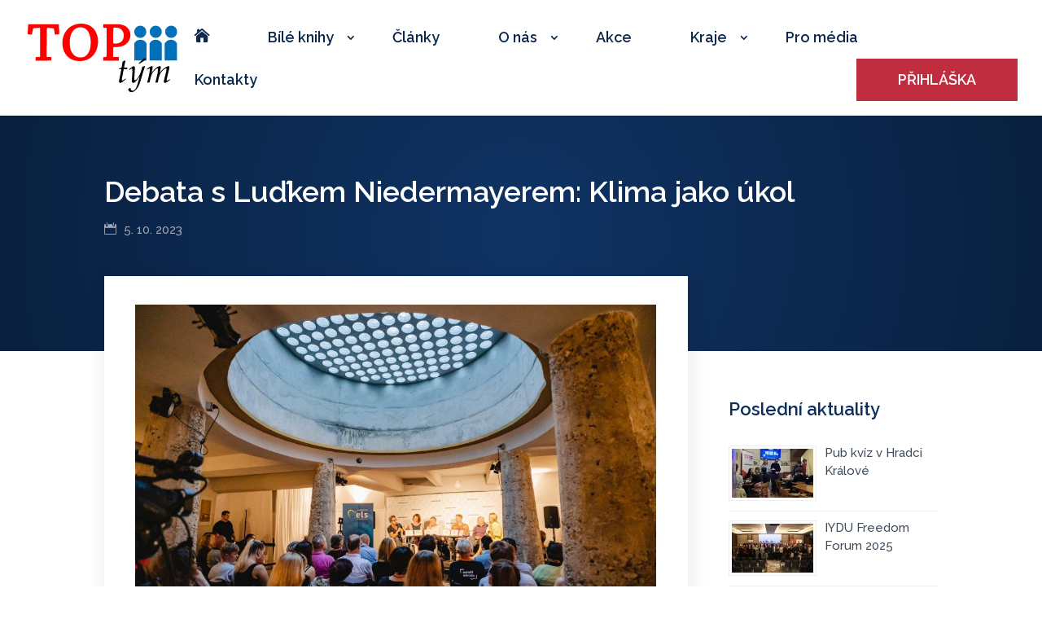

--- FILE ---
content_type: text/html; charset=UTF-8
request_url: https://toptym.cz/2023/10/05/debata-s-ludkem-niedermayerem-klima-jako-ukol/
body_size: 13134
content:
<!DOCTYPE html>
<html lang="cs"
	prefix="og: https://ogp.me/ns#" >
<head>
	<meta charset="UTF-8" />
<meta http-equiv="X-UA-Compatible" content="IE=edge">
	<link rel="pingback" href="https://toptym.cz/xmlrpc.php" />

	<script type="text/javascript">
		document.documentElement.className = 'js';
	</script>

	<title>Debata s Luďkem Niedermayerem: Klima jako úkol | TOP tým</title>

<!-- All In One SEO Pack 3.7.1[307,370] -->
<script type="application/ld+json" class="aioseop-schema">{"@context":"https://schema.org","@graph":[{"@type":"Organization","@id":"https://toptym.cz/#organization","url":"https://toptym.cz/","name":"TOP tým","sameAs":[]},{"@type":"WebSite","@id":"https://toptym.cz/#website","url":"https://toptym.cz/","name":"TOP tým","publisher":{"@id":"https://toptym.cz/#organization"},"potentialAction":{"@type":"SearchAction","target":"https://toptym.cz/?s={search_term_string}","query-input":"required name=search_term_string"}},{"@type":"WebPage","@id":"https://toptym.cz/2023/10/05/debata-s-ludkem-niedermayerem-klima-jako-ukol/#webpage","url":"https://toptym.cz/2023/10/05/debata-s-ludkem-niedermayerem-klima-jako-ukol/","inLanguage":"cs","name":"Debata s Luďkem Niedermayerem: Klima jako úkol","isPartOf":{"@id":"https://toptym.cz/#website"},"breadcrumb":{"@id":"https://toptym.cz/2023/10/05/debata-s-ludkem-niedermayerem-klima-jako-ukol/#breadcrumblist"},"image":{"@type":"ImageObject","@id":"https://toptym.cz/2023/10/05/debata-s-ludkem-niedermayerem-klima-jako-ukol/#primaryimage","url":"https://toptym.cz/wp-content/uploads/2023/09/376875998_864915311655871_1789224642885580387_n.jpeg","width":2048,"height":1366},"primaryImageOfPage":{"@id":"https://toptym.cz/2023/10/05/debata-s-ludkem-niedermayerem-klima-jako-ukol/#primaryimage"},"datePublished":"2023-10-05T15:00:44+02:00","dateModified":"2023-09-29T17:43:40+02:00"},{"@type":"Article","@id":"https://toptym.cz/2023/10/05/debata-s-ludkem-niedermayerem-klima-jako-ukol/#article","isPartOf":{"@id":"https://toptym.cz/2023/10/05/debata-s-ludkem-niedermayerem-klima-jako-ukol/#webpage"},"author":{"@id":"https://toptym.cz/author/hana-hanigerovatoptym-cz/#author"},"headline":"Debata s Luďkem Niedermayerem: Klima jako úkol","datePublished":"2023-10-05T15:00:44+02:00","dateModified":"2023-09-29T17:43:40+02:00","commentCount":0,"mainEntityOfPage":{"@id":"https://toptym.cz/2023/10/05/debata-s-ludkem-niedermayerem-klima-jako-ukol/#webpage"},"publisher":{"@id":"https://toptym.cz/#organization"},"articleSection":"Celostátní TOP tým, TOP tým Moravskoslezský","image":{"@type":"ImageObject","@id":"https://toptym.cz/2023/10/05/debata-s-ludkem-niedermayerem-klima-jako-ukol/#primaryimage","url":"https://toptym.cz/wp-content/uploads/2023/09/376875998_864915311655871_1789224642885580387_n.jpeg","width":2048,"height":1366}},{"@type":"Person","@id":"https://toptym.cz/author/hana-hanigerovatoptym-cz/#author","name":"Celostátní TOP tým","sameAs":[]},{"@type":"BreadcrumbList","@id":"https://toptym.cz/2023/10/05/debata-s-ludkem-niedermayerem-klima-jako-ukol/#breadcrumblist","itemListElement":[{"@type":"ListItem","position":1,"item":{"@type":"WebPage","@id":"https://toptym.cz/","url":"https://toptym.cz/","name":"TOP tým - mládežnická organizace politické strany TOP 09"}},{"@type":"ListItem","position":2,"item":{"@type":"WebPage","@id":"https://toptym.cz/2023/10/05/debata-s-ludkem-niedermayerem-klima-jako-ukol/","url":"https://toptym.cz/2023/10/05/debata-s-ludkem-niedermayerem-klima-jako-ukol/","name":"Debata s Luďkem Niedermayerem: Klima jako úkol"}}]}]}</script>
<link rel="canonical" href="https://toptym.cz/2023/10/05/debata-s-ludkem-niedermayerem-klima-jako-ukol/" />
<meta property="og:type" content="article" />
<meta property="og:title" content="Debata s Luďkem Niedermayerem: Klima jako úkol | TOP tým" />
<meta property="og:description" content="Ve čtvrtek 21. října uspořádal náš europoslanec Luděk Niedermayer zajímavou debatu na téma Klima jako úkol, kam pozval mimo jiné i TOP tým. Dalšími panelisty v debatě byli Bob Kartous (expert na inova" />
<meta property="og:url" content="https://toptym.cz/2023/10/05/debata-s-ludkem-niedermayerem-klima-jako-ukol/" />
<meta property="og:site_name" content="TOP tým" />
<meta property="og:image" content="https://toptym.cz/wp-content/uploads/2023/09/376875998_864915311655871_1789224642885580387_n-1024x683.jpeg" />
<meta property="article:published_time" content="2023-10-05T15:00:44Z" />
<meta property="article:modified_time" content="2023-09-29T17:43:40Z" />
<meta property="og:image:secure_url" content="https://toptym.cz/wp-content/uploads/2023/09/376875998_864915311655871_1789224642885580387_n-1024x683.jpeg" />
<meta name="twitter:card" content="summary" />
<meta name="twitter:title" content="Debata s Luďkem Niedermayerem: Klima jako úkol | TOP tým" />
<meta name="twitter:description" content="Ve čtvrtek 21. října uspořádal náš europoslanec Luděk Niedermayer zajímavou debatu na téma Klima jako úkol, kam pozval mimo jiné i TOP tým. Dalšími panelisty v debatě byli Bob Kartous (expert na inova" />
<meta name="twitter:image" content="https://toptym.cz/wp-content/uploads/2023/09/376875998_864915311655871_1789224642885580387_n-1024x683.jpeg" />
<!-- All In One SEO Pack -->
<link rel='dns-prefetch' href='//www.google.com' />
<link rel='dns-prefetch' href='//fonts.googleapis.com' />
<link rel='dns-prefetch' href='//s.w.org' />
<meta content="TOP tým v.1.0.0" name="generator"/><link rel='stylesheet' id='sbi_styles-css'  href='https://toptym.cz/wp-content/plugins/instagram-feed/css/sbi-styles.min.css?ver=6.0.5' type='text/css' media='all' />
<link rel='stylesheet' id='wp-block-library-css'  href='https://toptym.cz/wp-includes/css/dist/block-library/style.min.css?ver=5.3.20' type='text/css' media='all' />
<link rel='stylesheet' id='contact-form-7-css'  href='https://toptym.cz/wp-content/plugins/contact-form-7/includes/css/styles.css?ver=5.2.1' type='text/css' media='all' />
<link rel='stylesheet' id='parent-style-css'  href='https://toptym.cz/wp-content/themes/Divi/style.css?ver=5.3.20' type='text/css' media='all' />
<link rel='stylesheet' id='divi-style-css'  href='https://toptym.cz/wp-content/themes/TOPtym/style.css?ver=3.29.3' type='text/css' media='all' />
<link rel='stylesheet' id='et-builder-googlefonts-cached-css'  href='https://fonts.googleapis.com/css?family=Raleway%3A100%2C100italic%2C200%2C200italic%2C300%2C300italic%2Cregular%2Citalic%2C500%2C500italic%2C600%2C600italic%2C700%2C700italic%2C800%2C800italic%2C900%2C900italic&#038;ver=5.3.20#038;subset=latin,latin-ext' type='text/css' media='all' />
<link rel='stylesheet' id='dashicons-css'  href='https://toptym.cz/wp-includes/css/dashicons.min.css?ver=5.3.20' type='text/css' media='all' />
<script type='text/javascript' src='https://toptym.cz/wp-includes/js/jquery/jquery.js?ver=1.12.4-wp'></script>
<script type='text/javascript' src='https://toptym.cz/wp-includes/js/jquery/jquery-migrate.min.js?ver=1.4.1'></script>
<link rel='https://api.w.org/' href='https://toptym.cz/wp-json/' />
<link rel="alternate" type="application/json+oembed" href="https://toptym.cz/wp-json/oembed/1.0/embed?url=https%3A%2F%2Ftoptym.cz%2F2023%2F10%2F05%2Fdebata-s-ludkem-niedermayerem-klima-jako-ukol%2F" />
<link rel="alternate" type="text/xml+oembed" href="https://toptym.cz/wp-json/oembed/1.0/embed?url=https%3A%2F%2Ftoptym.cz%2F2023%2F10%2F05%2Fdebata-s-ludkem-niedermayerem-klima-jako-ukol%2F&#038;format=xml" />
<!-- Instagram Feed CSS -->
<style type="text/css">
#sb_instagram #sbi_load .sbi_load_btn, #sb_instagram .sbi_follow_btn a {
    -moz-border-radius: 0;
    -webkit-border-radius: 0;
    border-radius: 0;
}
#sb_instagram .sbi_follow_btn a {
    background: #0d2f5d;
    padding: 14px 24px;
    margin: 20px auto 0;
}
#sb_instagram .sbi_follow_btn a:hover {
    box-shadow: none;
    filter: brightness(115%);
}
#sb_instagram #sbi_images {
    box-shadow: 3px 4px 25px 0px rgba(10,36,72,0.09);
}
</style>
<meta name="viewport" content="width=device-width, initial-scale=1.0, maximum-scale=1.0, user-scalable=0" /><meta name="robots" content="index,follow">
<!-- Google tag (gtag.js) -->
<script async src="https://www.googletagmanager.com/gtag/js?id=G-JZ750TP8Q4"></script>
<script>
  window.dataLayer = window.dataLayer || [];
  function gtag(){dataLayer.push(arguments);}
  gtag('js', new Date());

  gtag('config', 'G-JZ750TP8Q4');
</script><link rel="icon" href="https://toptym.cz/wp-content/uploads/2019/07/favicon-150x150.png" sizes="32x32" />
<link rel="icon" href="https://toptym.cz/wp-content/uploads/2019/07/favicon-300x300.png" sizes="192x192" />
<link rel="apple-touch-icon-precomposed" href="https://toptym.cz/wp-content/uploads/2019/07/favicon-300x300.png" />
<meta name="msapplication-TileImage" content="https://toptym.cz/wp-content/uploads/2019/07/favicon-300x300.png" />
<style id="et-divi-customizer-global-cached-inline-styles">body,.et_pb_column_1_2 .et_quote_content blockquote cite,.et_pb_column_1_2 .et_link_content a.et_link_main_url,.et_pb_column_1_3 .et_quote_content blockquote cite,.et_pb_column_3_8 .et_quote_content blockquote cite,.et_pb_column_1_4 .et_quote_content blockquote cite,.et_pb_blog_grid .et_quote_content blockquote cite,.et_pb_column_1_3 .et_link_content a.et_link_main_url,.et_pb_column_3_8 .et_link_content a.et_link_main_url,.et_pb_column_1_4 .et_link_content a.et_link_main_url,.et_pb_blog_grid .et_link_content a.et_link_main_url,body .et_pb_bg_layout_light .et_pb_post p,body .et_pb_bg_layout_dark .et_pb_post p{font-size:17px}.et_pb_slide_content,.et_pb_best_value{font-size:19px}body{color:#3f4b57}h1,h2,h3,h4,h5,h6{color:#0d2f5d}.woocommerce #respond input#submit,.woocommerce-page #respond input#submit,.woocommerce #content input.button,.woocommerce-page #content input.button,.woocommerce-message,.woocommerce-error,.woocommerce-info{background:#c02d3f!important}#et_search_icon:hover,.mobile_menu_bar:before,.mobile_menu_bar:after,.et_toggle_slide_menu:after,.et-social-icon a:hover,.et_pb_sum,.et_pb_pricing li a,.et_pb_pricing_table_button,.et_overlay:before,.entry-summary p.price ins,.woocommerce div.product span.price,.woocommerce-page div.product span.price,.woocommerce #content div.product span.price,.woocommerce-page #content div.product span.price,.woocommerce div.product p.price,.woocommerce-page div.product p.price,.woocommerce #content div.product p.price,.woocommerce-page #content div.product p.price,.et_pb_member_social_links a:hover,.woocommerce .star-rating span:before,.woocommerce-page .star-rating span:before,.et_pb_widget li a:hover,.et_pb_filterable_portfolio .et_pb_portfolio_filters li a.active,.et_pb_filterable_portfolio .et_pb_portofolio_pagination ul li a.active,.et_pb_gallery .et_pb_gallery_pagination ul li a.active,.wp-pagenavi span.current,.wp-pagenavi a:hover,.nav-single a,.tagged_as a,.posted_in a{color:#c02d3f}.et_pb_contact_submit,.et_password_protected_form .et_submit_button,.et_pb_bg_layout_light .et_pb_newsletter_button,.comment-reply-link,.form-submit .et_pb_button,.et_pb_bg_layout_light .et_pb_promo_button,.et_pb_bg_layout_light .et_pb_more_button,.woocommerce a.button.alt,.woocommerce-page a.button.alt,.woocommerce button.button.alt,.woocommerce button.button.alt.disabled,.woocommerce-page button.button.alt,.woocommerce-page button.button.alt.disabled,.woocommerce input.button.alt,.woocommerce-page input.button.alt,.woocommerce #respond input#submit.alt,.woocommerce-page #respond input#submit.alt,.woocommerce #content input.button.alt,.woocommerce-page #content input.button.alt,.woocommerce a.button,.woocommerce-page a.button,.woocommerce button.button,.woocommerce-page button.button,.woocommerce input.button,.woocommerce-page input.button,.et_pb_contact p input[type="checkbox"]:checked+label i:before,.et_pb_bg_layout_light.et_pb_module.et_pb_button{color:#c02d3f}.footer-widget h4{color:#c02d3f}.et-search-form,.nav li ul,.et_mobile_menu,.footer-widget li:before,.et_pb_pricing li:before,blockquote{border-color:#c02d3f}.et_pb_counter_amount,.et_pb_featured_table .et_pb_pricing_heading,.et_quote_content,.et_link_content,.et_audio_content,.et_pb_post_slider.et_pb_bg_layout_dark,.et_slide_in_menu_container,.et_pb_contact p input[type="radio"]:checked+label i:before{background-color:#c02d3f}.container,.et_pb_row,.et_pb_slider .et_pb_container,.et_pb_fullwidth_section .et_pb_title_container,.et_pb_fullwidth_section .et_pb_title_featured_container,.et_pb_fullwidth_header:not(.et_pb_fullscreen) .et_pb_fullwidth_header_container{max-width:1280px}.et_boxed_layout #page-container,.et_boxed_layout.et_non_fixed_nav.et_transparent_nav #page-container #top-header,.et_boxed_layout.et_non_fixed_nav.et_transparent_nav #page-container #main-header,.et_fixed_nav.et_boxed_layout #page-container #top-header,.et_fixed_nav.et_boxed_layout #page-container #main-header,.et_boxed_layout #page-container .container,.et_boxed_layout #page-container .et_pb_row{max-width:1440px}a{color:#c02d3f}#top-header,#et-secondary-nav li ul{background-color:#c02d3f}.et_header_style_centered .mobile_nav .select_page,.et_header_style_split .mobile_nav .select_page,.et_nav_text_color_light #top-menu>li>a,.et_nav_text_color_dark #top-menu>li>a,#top-menu a,.et_mobile_menu li a,.et_nav_text_color_light .et_mobile_menu li a,.et_nav_text_color_dark .et_mobile_menu li a,#et_search_icon:before,.et_search_form_container input,span.et_close_search_field:after,#et-top-navigation .et-cart-info{color:#0c284d}.et_search_form_container input::-moz-placeholder{color:#0c284d}.et_search_form_container input::-webkit-input-placeholder{color:#0c284d}.et_search_form_container input:-ms-input-placeholder{color:#0c284d}#top-menu li a{font-size:18px}body.et_vertical_nav .container.et_search_form_container .et-search-form input{font-size:18px!important}#top-menu li.current-menu-ancestor>a,#top-menu li.current-menu-item>a,.et_color_scheme_red #top-menu li.current-menu-ancestor>a,.et_color_scheme_red #top-menu li.current-menu-item>a,.et_color_scheme_pink #top-menu li.current-menu-ancestor>a,.et_color_scheme_pink #top-menu li.current-menu-item>a,.et_color_scheme_orange #top-menu li.current-menu-ancestor>a,.et_color_scheme_orange #top-menu li.current-menu-item>a,.et_color_scheme_green #top-menu li.current-menu-ancestor>a,.et_color_scheme_green #top-menu li.current-menu-item>a{color:#0c284d}#footer-widgets .footer-widget a,#footer-widgets .footer-widget li a,#footer-widgets .footer-widget li a:hover{color:#ffffff}.footer-widget{color:#ffffff}#main-footer .footer-widget h4{color:#c02d3f}.footer-widget li:before{border-color:#c02d3f}#footer-widgets .footer-widget li:before{top:11.45px}#footer-bottom{background-color:#0a2143}#footer-info,#footer-info a{color:rgba(255,255,255,0.7)}#footer-info{font-size:11px}#footer-bottom .et-social-icon a{font-size:27px}#footer-bottom .et-social-icon a{color:#ffffff}body .et_pb_button,.woocommerce a.button.alt,.woocommerce-page a.button.alt,.woocommerce button.button.alt,.woocommerce button.button.alt.disabled,.woocommerce-page button.button.alt,.woocommerce-page button.button.alt.disabled,.woocommerce input.button.alt,.woocommerce-page input.button.alt,.woocommerce #respond input#submit.alt,.woocommerce-page #respond input#submit.alt,.woocommerce #content input.button.alt,.woocommerce-page #content input.button.alt,.woocommerce a.button,.woocommerce-page a.button,.woocommerce button.button,.woocommerce-page button.button,.woocommerce input.button,.woocommerce-page input.button,.woocommerce #respond input#submit,.woocommerce-page #respond input#submit,.woocommerce #content input.button,.woocommerce-page #content input.button,.woocommerce-message a.button.wc-forward{background-color:#c02d3f;border-width:0px!important;border-radius:0px;font-weight:normal;font-style:normal;text-transform:uppercase;text-decoration:none;}body.et_pb_button_helper_class .et_pb_button,body.et_pb_button_helper_class .et_pb_module.et_pb_button,.woocommerce.et_pb_button_helper_class a.button.alt,.woocommerce-page.et_pb_button_helper_class a.button.alt,.woocommerce.et_pb_button_helper_class button.button.alt,.woocommerce.et_pb_button_helper_class button.button.alt.disabled,.woocommerce-page.et_pb_button_helper_class button.button.alt,.woocommerce-page.et_pb_button_helper_class button.button.alt.disabled,.woocommerce.et_pb_button_helper_class input.button.alt,.woocommerce-page.et_pb_button_helper_class input.button.alt,.woocommerce.et_pb_button_helper_class #respond input#submit.alt,.woocommerce-page.et_pb_button_helper_class #respond input#submit.alt,.woocommerce.et_pb_button_helper_class #content input.button.alt,.woocommerce-page.et_pb_button_helper_class #content input.button.alt,.woocommerce.et_pb_button_helper_class a.button,.woocommerce-page.et_pb_button_helper_class a.button,.woocommerce.et_pb_button_helper_class button.button,.woocommerce-page.et_pb_button_helper_class button.button,.woocommerce.et_pb_button_helper_class input.button,.woocommerce-page.et_pb_button_helper_class input.button,.woocommerce.et_pb_button_helper_class #respond input#submit,.woocommerce-page.et_pb_button_helper_class #respond input#submit,.woocommerce.et_pb_button_helper_class #content input.button,.woocommerce-page.et_pb_button_helper_class #content input.button{color:#fcfcfc}body .et_pb_button:hover,.woocommerce a.button.alt:hover,.woocommerce-page a.button.alt:hover,.woocommerce button.button.alt:hover,.woocommerce button.button.alt.disabled:hover,.woocommerce-page button.button.alt:hover,.woocommerce-page button.button.alt.disabled:hover,.woocommerce input.button.alt:hover,.woocommerce-page input.button.alt:hover,.woocommerce #respond input#submit.alt:hover,.woocommerce-page #respond input#submit.alt:hover,.woocommerce #content input.button.alt:hover,.woocommerce-page #content input.button.alt:hover,.woocommerce a.button:hover,.woocommerce-page a.button:hover,.woocommerce button.button:hover,.woocommerce-page button.button:hover,.woocommerce input.button:hover,.woocommerce-page input.button:hover,.woocommerce #respond input#submit:hover,.woocommerce-page #respond input#submit:hover,.woocommerce #content input.button:hover,.woocommerce-page #content input.button:hover{background:#d33145!important}h1,h2,h3,h4,h5,h6,.et_quote_content blockquote p,.et_pb_slide_description .et_pb_slide_title{line-height:1.2em}.et_slide_in_menu_container,.et_slide_in_menu_container .et-search-field{letter-spacing:px}.et_slide_in_menu_container .et-search-field::-moz-placeholder{letter-spacing:px}.et_slide_in_menu_container .et-search-field::-webkit-input-placeholder{letter-spacing:px}.et_slide_in_menu_container .et-search-field:-ms-input-placeholder{letter-spacing:px}@media only screen and (min-width:981px){.et_pb_section{padding:5% 0}.et_pb_fullwidth_section{padding:0}#logo{max-height:59%}.et_pb_svg_logo #logo{height:59%}.et-fixed-header#top-header,.et-fixed-header#top-header #et-secondary-nav li ul{background-color:#c02d3f}.et-fixed-header #top-menu a,.et-fixed-header #et_search_icon:before,.et-fixed-header #et_top_search .et-search-form input,.et-fixed-header .et_search_form_container input,.et-fixed-header .et_close_search_field:after,.et-fixed-header #et-top-navigation .et-cart-info{color:#0c284d!important}.et-fixed-header .et_search_form_container input::-moz-placeholder{color:#0c284d!important}.et-fixed-header .et_search_form_container input::-webkit-input-placeholder{color:#0c284d!important}.et-fixed-header .et_search_form_container input:-ms-input-placeholder{color:#0c284d!important}.et-fixed-header #top-menu li.current-menu-ancestor>a,.et-fixed-header #top-menu li.current-menu-item>a{color:#0c284d!important}}@media only screen and (min-width:1600px){.et_pb_row{padding:32px 0}.et_pb_section{padding:80px 0}.single.et_pb_pagebuilder_layout.et_full_width_page .et_post_meta_wrapper{padding-top:96px}.et_pb_fullwidth_section{padding:0}}@media only screen and (max-width:767px){.et_pb_section{padding:30px 0}.et_pb_section.et_pb_fullwidth_section{padding:0}}	h1,h2,h3,h4,h5,h6{font-family:'Raleway',Helvetica,Arial,Lucida,sans-serif}body,input,textarea,select{font-family:'Raleway',Helvetica,Arial,Lucida,sans-serif}#main-header,#et-top-navigation{font-family:'Raleway',Helvetica,Arial,Lucida,sans-serif}body #page-container #sidebar{width:30%}body #page-container #left-area{width:70%}.et_right_sidebar #main-content .container:before{right:30%!important}.et_left_sidebar #main-content .container:before{left:30%!important}::-moz-selection{background:#c02d3f;color:#fff}::selection{background:#c02d3f;color:#fff}.hidden{display:none!important}.blurb__kniha .et_pb_image_wrap{position:relative}.blurb__kniha .et_pb_image_wrap::before{content:url('/wp-content/uploads/2023/03/els-bile-small.png');position:absolute;left:60px;top:7px}#et-top-navigation,#top-menu,nav#top-menu-nav{width:100%}#et-top-navigation{padding-left:220px!important;float:left}.et_header_style_left #et-top-navigation{padding-top:18px;padding-bottom:18px}#top-menu li{padding-right:30px}#top-menu li a{padding:19px!important}#top-menu li a:hover{color:#c02d3f}#top-menu li li a{padding:6px 14px!important;border-bottom:1px solid #fbfbfc;font-weight:500}#top-menu-nav>ul>li>a:hover{opacity:1}#et-secondary-nav .menu-item-has-children>a:first-child::after,#top-menu .menu-item-has-children>a:first-child::after{top:auto;right:-9px}#top-menu .menu-cta a{background:#c02d3f;text-align:center;color:#fff!important;text-transform:uppercase!important;padding:19px 51px!important;-webkit-transition:all .1s linear!important;transition:all .1s linear!important}#top-menu .menu-cta{padding-right:0}#top-menu .menu-cta a:hover,.wpcf7-submit:hover,.hp--novinky .et_pb_post:hover .more-link,.hp--novinky .et_pb_post:hover .et_pb_image_container img{opacity:1!important;-webkit-filter:brightness(110%);filter:brightness(110%);-webkit-transition:all .1s linear!important;transition:all .1s linear!important}.trans-1s-linear{-webkit-transition:all .1s linear!important;transition:all .1s linear!important}#top-menu-nav>ul>li>a:hover{-webkit-transition:all .2s ease-in-out;transition:all .2s ease-in-out}.et_header_style_left .mobile_menu_bar,.et_header_style_split .mobile_menu_bar{padding-bottom:0}#top-menu .lang-item a{padding:14px 0!important;max-height:52px}#top-menu .lang-item{float:right}.menu--ico{font-family:ETmodules!important}.et_mobile_nav_menu .mobile_menu_bar::before{color:#fff}.nav ul li a:hover{opacity:1;background-color:rgba(15,50,97,0.02)}.vertikalni-zarovnani{display:-webkit-box;display:-ms-flexbox;display:flex;-webkit-box-orient:vertical;-webkit-box-direction:normal;-ms-flex-direction:column;flex-direction:column;-webkit-box-pack:center;-ms-flex-pack:center;justify-content:center}.podstrana--header{padding-top:46px;padding-bottom:110px;background-color:#0d2f5d!important;background-image:radial-gradient(circle at center,#0f3364 0%,#09203f 100%)!important}.podnadpis,.podstrana--header-nadpis,.prispevek--titulek-top{color:#c02d3f;font-size:17px}.podnadpis h2,.onas--modul h2.et_pb_module_header{color:#0d2f5d;font-weight:600;font-size:40px;padding-top:5px}.podnadpis--white h2{color:#fff}.podnadpis-podstrana-box h2{font-size:36px}.et_pb_text a,.et_pb_blurb_content a,.et_pb_testimonial_company a{text-decoration:underline}.et_pb_text a:hover,.et_pb_blurb_content a:hover,.et_pb_testimonial_company a:hover{text-decoration:none}.et_button_no_icon .et_pb_button,.et_pb_bg_layout_light .et_pb_button,.et_pb_button.et_pb_promo_button,.et_pb_button.et_pb_promo_button:hover,.et_button_no_icon .et_pb_button:hover,.et_pb_bg_layout_light .et_pb_button:hover{font-weight:600!important;padding:11px 50px!important;letter-spacing:0.5px}.et_parallax_bg{background-size:contain}.podstrana--header-nadpis h1{color:#fff;font-weight:600;font-size:50px;padding-top:5px}.hp--cover-play{display:inline-block;background:rgba(255,255,255,0.13);padding:3px 26px 6px 5px;border-radius:50px}.hp--cover-play:hover{background:rgba(255,255,255,0.2)}.hp--cover-play a,.hp--cover-play p{display:-webkit-box;display:-ms-flexbox;display:flex;-webkit-box-orient:horizontal;-webkit-box-direction:normal;-ms-flex-direction:row;flex-direction:row;-webkit-box-align:center;-ms-flex-align:center;align-items:center}.text--ico{font-size:18px;margin-right:20px;border:2px solid white;padding:8px;border-radius:50%}.text--ico-doku{font-size:1em;padding-right:8px;vertical-align:middle}.formular__section{display:none;background:rgba(12,12,12,0.7)}.formular__row{position:fixed;max-width:950px;z-index:999999;left:50%;top:50%;background:#fff;padding:55px 48px 48px 48px;-webkit-transform:translateX(-50%) translateY(-50%);transform:translateX(-50%) translateY(-50%)}.formular__close-btn .et_pb_blurb_content{height:32px;margin-right:-20px;margin-top:-45px}.formular__close-btn{position:absolute;z-index:99999;top:0;right:0;cursor:pointer}.dark-background{position:fixed;width:100%;height:100%;top:0;left:0;z-index:99998}.onas--modul .et_pb_module_header::before{content:'TOP tým';display:block;color:#c02d3f;font-size:17px;font-weight:500}.onas--modul h2.et_pb_module_header{padding-bottom:34px}.onas--modul .et_pb_promo_description{padding-bottom:38px}.kontakty--mapa{-webkit-filter:grayscale(.5);filter:grayscale(.5);-webkit-transition:-webkit-filter .2s ease-in-out;transition:-webkit-filter .2s ease-in-out;transition:filter .2s ease-in-out;transition:filter .2s ease-in-out,-webkit-filter .2s ease-in-out}.kontakty--mapa:hover{-webkit-filter:grayscale(0);filter:grayscale(0);-webkit-transition:-webkit-filter .2s ease-in-out;transition:-webkit-filter .2s ease-in-out;transition:filter .2s ease-in-out;transition:filter .2s ease-in-out,-webkit-filter .2s ease-in-out}.bila-kniha__section{padding-bottom:24px}.bila-kniha__section:last-child{padding-bottom:80px}.blurb__kniha{position:sticky;top:24px;max-width:270px;margin:0 auto}.bila-kniha__nazev h2{font-size:clamp(1rem,3vw + 1rem,36px)}.blurb__kniha .et_pb_main_blurb_image{margin-bottom:16px}.blurb__kniha .et_pb_blurb_container h4{text-align:center;text-decoration:underline}.bila-kniha__container ul{list-style-type:none}.bila-kniha__container li{margin-bottom:1em;padding-left:16px}.bila-kniha__container li::before{content:'';display:inline-block;height:20px;width:20px;background-size:20px;background-image:url("/wp-content/uploads/2021/10/odrazka.svg");background-repeat:no-repeat;margin-right:10px;margin-bottom:-4px;margin-left:-33px}.organy--row .et_pb_column{padding:60px 40px 40px 40px;display:-webkit-box;display:-ms-flexbox;display:flex;-webkit-box-orient:vertical;-webkit-box-direction:normal;-ms-flex-direction:column;flex-direction:column;-webkit-box-pack:end;-ms-flex-pack:end;justify-content:flex-end}.organy--row .et_pb_column:hover{background-blend-mode:normal}.organy--row .et_pb_column::before{content:"";position:absolute;bottom:0;left:0;width:100%;height:100%;background:rgba(255,255,255,0);background:-webkit-gradient(linear,left top,left bottom,from(rgba(255,255,255,0)),color-stop(40%,rgba(153,153,153,0)),to(rgb(2,35,73)));background:linear-gradient(to bottom,rgba(255,255,255,0) 0%,rgba(153,153,153,0) 40%,rgb(2,35,73) 100%)}.organy--clen .et_pb_testimonial_portrait::before{-webkit-box-shadow:3px 3px 10px rgba(6,22,45,0.15);box-shadow:3px 3px 10px rgba(6,22,45,0.15)}.organy--clen .et_pb_testimonial_portrait{background-position:top center}.organy--clen-row .et_pb_column,.single.et_right_sidebar #left-area{-webkit-box-shadow:3px 4px 25px 0px rgba(6,22,45,0.09);box-shadow:3px 4px 25px 0px rgba(6,22,45,0.09)}.organy--clen.et_pb_testimonial{background:#fff!important}.organy--clen .et_pb_testimonial_author{color:#0d2f5d;font-size:18px}.organy--clen .et_pb_testimonial_meta{font-weight:400;font-size:16px}.organy--clen .et_pb_testimonial_company a{font-size:15px;display:block}.blurb--dokumenty h3.et_pb_module_header{padding-bottom:30px;font-weight:600}.lide h3.et_pb_module_header{font-size:19px}.lide .et_pb_blurb_description{font-size:0.8em;line-height:1.6}.lide .et_pb_main_blurb_image .et_pb_image_wrap{border-radius:50px;overflow:hidden;width:55px;height:55px}.lide .et_pb_main_blurb_image .et_pb_image_wrap img{border-radius:50px}.hp--proc-blurb img{max-height:140px;-webkit-transition:all .14s ease-in-out;transition:all .14s ease-in-out}.hp--proc-blurb:hover img{-webkit-transform:scale(1.08);transform:scale(1.08);-webkit-transition:all .2s ease-in-out;transition:all .2s ease-in-out}.hp--proc-blurb{padding:1em}.hp--novinky .et_pb_blog_grid .et_pb_post{border:0;padding-bottom:40px;-webkit-box-shadow:3px 4px 25px 0px rgba(10,36,72,0.07);box-shadow:3px 4px 25px 0px rgba(10,36,72,0.07);-webkit-transition:all .1s linear!important;transition:all .1s linear!important}.hp--novinky .et_pb_blog_grid .et_pb_post:hover{-webkit-box-shadow:3px 4px 32px 0px rgba(255,255,255,0.12);box-shadow:3px 4px 32px 0px rgba(255,255,255,0.12);-webkit-transition:all .1s linear!important;transition:all .1s linear!important}.hp--novinky .et_pb_blog_grid .et_pb_post:hover h2{color:#c02d3f;-webkit-transition:all .1s linear!important;transition:all .1s linear!important}.hp--novinky .et_pb_blog_grid h2{font-size:20px;font-weight:600;color:#0a2548}.hp--novinky .post-content::before{content:'';width:51px;height:2px;background:#c02d3f;display:block;margin:5px 0 18px}.hp--novinky .et_pb_bg_layout_light .et_pb_post p,.et_pb_widget a{color:#3f4b57}.hp--novinky .et_pb_image_container img{-webkit-transition:all .1s linear!important;transition:all .1s linear!important}.hp--novinky .more-link{font-family:ETmodules;background:#c02d3f;color:#fff;position:absolute;margin-top:16px;padding:10px 12px;font-size:25px;-webkit-transition:all .1s linear!important;transition:all .1s linear!important}.hp--novinky .post-meta{background:#f8f8f9;display:inline-block;padding:0 13px;font-size:13px!important;margin-bottom:17px}.published::before{content:'\e023';font-family:ETmodules;margin-right:9px}.kraj--novinky .pagination{padding-top:2em}.kraj--novinky .et_pb_blog_grid .et_pb_post:hover{-webkit-box-shadow:3px 4px 25px 0px rgba(10,36,72,0.05);box-shadow:3px 4px 25px 0px rgba(10,36,72,0.05);-webkit-transition:all .1s linear!important;transition:all .1s linear!important}.kraj--novinky .et_pb_blog_grid .et_pb_post{margin-bottom:90px!important}.kraj--kontakty{font-size:15px}.et_pb_fullwidth_menu .fullwidth-menu-nav>ul{padding:16px 0 0!important}.et_pb_fullwidth_menu ul li a{color:rgba(255,255,255,0.85)}.et_pb_fullwidth_menu ul li.current-menu-item a{font-weight:700;color:#fff}.et_pb_fullwidth_menu ul li a:hover{color:#fff;opacity:1}.prispevek--hero{background-color:#0d2f5d;background-image:radial-gradient(circle at center,#0f3364 0%,#09203f 100%)!important;padding-top:46px;padding-bottom:110px}.single.et_right_sidebar #left-area{margin-top:-150px;background:#fff;margin-bottom:80px}.single .post{padding-bottom:0}h1.prispevek--titulek{color:#fff;font-size:27px}.prispevek--hero .post-meta{font-size:15px;color:rgba(255,255,255,0.6)}#main-content .container::before{display:none}h4.widgettitle{font-size:22px;font-weight:600;padding-bottom:30px}.newsletter-row,.organy--row .et_pb_column{-webkit-box-shadow:3px 4px 25px 0px rgba(6,22,45,0.09);box-shadow:3px 4px 25px 0px rgba(6,22,45,0.09)}.grecaptcha-badge{z-index:-10}.wpcf7-submit{font-size:20px;border:0;background-color:#c02d3f;color:#fff;cursor:pointer;padding:16px 12px;width:100%;text-transform:uppercase;letter-spacing:0.5px;margin-top:7px;font-family:'Raleway',Helvetica,Arial,Lucida,sans-serif;font-weight:600;-webkit-transition:all .1s linear;transition:all .1s linear}.wpcf7-textarea,.wpcf7-email,.wpcf7-text,.wpcf7-number,.wpcf7-select,.wpcf7-date,.wpcf7-quiz{width:100%;padding:15px 17px!important;font-size:1.1em;font-weight:500;font-family:inherit;border:0!important;resize:vertical}div.wpcf7-mail-sent-ok{padding:8px 14px;border:0;background:rgba(7,171,38,0.6);color:#fff;text-align:center;margin:0!important}div.wpcf7-validation-errors{display:none!important}div.wpcf7-response-output{margin:0 0 20px}.wpcf7-form p,label{font-size:17px;line-height:1.6;font-family:'Raleway',Helvetica,Arial,Lucida,sans-serif}p.cf7-gdpr{color:rgba(255,255,255,0.35);font-size:16px;text-align:center}.cf7-gdpr a{color:rgba(255,255,255,0.35);text-decoration:underline}.cf7-gdpr a:hover{text-decoration:none}.et_pb_scroll_top.et-pb-icon{right:30px;bottom:30px;padding:5px;border-radius:0;color:#0a2143;background:#fff;font-size:33px;-webkit-box-shadow:0px 0px 7px rgba(13,47,93,0.08);box-shadow:0px 0px 7px rgba(13,47,93,0.08);-webkit-transition:all 300ms ease;transition:all 300ms ease}.et-social-icons,#footer-info{float:none;text-align:center}.et-social-icons{padding-top:3em}.et-social-icons li{margin-left:3em}#footer-bottom .et-social-icon a{padding:18px;background:#091b37;border-radius:50%}#footer-bottom .et-social-icon a:hover{background:#c02d3f;-webkit-box-shadow:0 0 19px 0px rgba(255,255,255,0.25);box-shadow:0 0 19px 0px rgba(255,255,255,0.25)}.et-social-icon.et-social-facebook{margin-left:0}.et-social-icons a:hover,#footer-bottom a:hover{opacity:1;-webkit-transition:all .2s ease-in-out;transition:all .2s ease-in-out}.footer-kontakty{padding:3em 0;color:#fff;text-align:center;font-size:1.5em;font-family:'Raleway',Helvetica,Arial,Lucida,sans-serif}.footer-kontakty a{color:#fff}.footer-kontakty span{font-weight:300;padding:0 20px}@media all and (max-width:980px){.menu-cta a{background:#c02d3f;text-align:center;color:#fff!important;text-transform:uppercase!important;padding:19px 51px!important}#main-header .et_mobile_menu .menu-item-has-children>a{background-color:transparent;position:relative}#main-header .et_mobile_menu .menu-item-has-children>a:after{font-family:'ETmodules';text-align:center;speak:none;font-weight:normal;font-variant:normal;text-transform:none;-webkit-font-smoothing:antialiased;position:absolute}#main-header .et_mobile_menu .menu-item-has-children>a:after{font-size:16px;content:'\4c';top:13px;right:10px}#main-header .et_mobile_menu .menu-item-has-children.visible>a:after{content:'\4d'}#main-header .et_mobile_menu ul.sub-menu{display:none!important;visibility:hidden!important;-webkit-transition:all 1.5s ease-in-out;transition:all 1.5s ease-in-out}#main-header .et_mobile_menu .visible>ul.sub-menu{display:block!important;visibility:visible!important}.et_mobile_menu li a:hover,.nav ul li a:hover{opacity:1}.menu-cta:hover{background-color:#d33145}.newsletter-row .et_pb_column{margin-bottom:0}.onas--modul .et_pb_button_wrapper{text-align:center}.TwoColumnSwitch{display:-ms-flex;display:-webkit-box;display:-ms-flexbox;display:flex;-ms-flex-direction:column-reverse;-webkit-box-orient:vertical;-webkit-box-direction:reverse;flex-direction:column-reverse}.footer-kontakty .lomeno{display:none}.footer-kontakty span{padding:0}.footer-kontakty{line-height:1.8}#footer-info{line-height:1.5}}@media all and (max-width:767px){.formular__row{width:95%;padding:20px}.formular__close-btn .et_pb_blurb_content{margin-right:-12px;margin-top:-25px}}@media all and (max-width:479px){#main-header .container,.container{width:90%}.podnadpis-podstrana-box h2{font-size:28px}.et_pb_row{width:90%}.hp--novinky .et_pb_blog_grid .et_pb_post .post-meta{display:inline-block!important;padding:0 13px;margin:16px 0 14px}.hp--novinky .column.size-1of1 .et_pb_post{margin-bottom:21.5%!important}.newsletter-row{width:100%}.podstrana--header{padding-top:20px}.podstrana--header-nadpis h1{font-size:43px}.podstrana--box{width:90%}.podstrana--header-clanky{padding-bottom:0px!important}.newsletter-row .et_pb_column,.podstrana--box-kraje .et_pb_column{padding-top:40px;padding-bottom:40px}.podstrana--box .et_pb_column,.podstrana--box-kraje .et_pb_column,.single.et_right_sidebar #left-area{padding-top:5.5vw;padding-bottom:5.5vw;padding-right:4.5vw;padding-left:4.5vw}.organy--row .et_pb_column::before{background:-webkit-gradient(linear,left top,left bottom,from(rgba(255,255,255,0)),color-stop(10%,rgba(153,153,153,0)),to(rgb(2,35,73)));background:linear-gradient(to bottom,rgba(255,255,255,0) 0%,rgba(153,153,153,0) 10%,rgb(2,35,73) 100%)}.et_pb_scroll_top.et-pb-icon{right:5px;bottom:5px}.et-social-icons li{margin-left:1.6em}#footer-bottom .et-social-icon a{padding:15px}}@media all and (min-width:768px){.hp--novinky .et_pb_blog_grid h2{height:50px;overflow:hidden;margin-bottom:10px}.kraj--novinky .post-content-inner{max-height:173px!important;overflow:hidden}.onas--modul{-webkit-box-shadow:3px 4px 25px 0 rgba(6,22,45,0.06);box-shadow:3px 4px 25px 0 rgba(6,22,45,0.06)}}@media all and (min-width:480px){.podstrana--box .et_pb_column_1_2,.podstrana--box .et_pb_column,.single.et_right_sidebar #left-area{padding-top:2.7vw;padding-right:3vw;padding-bottom:2.7vw;padding-left:3vw}}@media all and (min-width:981px){.menu-cta{padding-left:2vw;float:right}.menu-badge::before{content:'9';position:absolute;top:3px;right:33px;background:hsl(204.5,97.9%,90%);padding:3px;border-radius:50px;height:15px;width:15px;text-align:center;color:#026fba;line-height:1.1;font-size:12px;font-weight:700}#page-container{overflow-y:unset!important}#main-content{margin-bottom:340.5px;z-index:2;-webkit-box-shadow:0 0 35px 10px #111e2d;box-shadow:0 0 35px 10px #111e2d}.newsletter-row .et_pb_column_1_2{width:50%}.newsletter-row .et_pb_column{margin-right:0}.novy-radek{display:none}h1.prispevek--titulek{font-weight:600;font-size:36px}.et_right_sidebar #sidebar{padding-left:50px}#main-footer{height:340.5px;width:100%;position:fixed;left:0;bottom:0;z-index:-1}.blurb__kniha{margin-top:95px}#footer-bottom{height:340.5px}.single #main-content{margin-bottom:auto;-webkit-box-shadow:unset;box-shadow:unset}.single #main-footer{height:auto;position:inherit}.single #footer-bottom{height:auto}}</style></head>
<body class="post-template-default single single-post postid-3976 single-format-standard et_button_no_icon et_pb_button_helper_class et_fullwidth_nav et_non_fixed_nav et_show_nav et_cover_background osx et_pb_gutters3 et_primary_nav_dropdown_animation_fade et_secondary_nav_dropdown_animation_fade et_pb_footer_columns4 et_header_style_left et_pb_svg_logo et_right_sidebar et_divi_theme et-db et_minified_js et_minified_css">
	<div id="page-container">

	
	
			<header id="main-header" data-height-onload="66">
			<div class="container clearfix et_menu_container">
							<div class="logo_container">
					<span class="logo_helper"></span>
					<a href="https://toptym.cz/">
						<img src="https://toptym.cz/wp-content/uploads/2019/07/TOPtym-logo.svg" alt="TOP tým" id="logo" data-height-percentage="59" />
					</a>
				</div>
							<div id="et-top-navigation" data-height="66" data-fixed-height="40">
											<nav id="top-menu-nav">
						<ul id="top-menu" class="nav"><li id="menu-item-2919" class="menu--ico menu-item menu-item-type-post_type menu-item-object-page menu-item-home menu-item-2919"><a href="https://toptym.cz/"></a></li>
<li id="menu-item-3791" class="menu-item menu-item-type-custom menu-item-object-custom menu-item-has-children menu-item-3791"><a>Bílé knihy</a>
<ul class="sub-menu">
	<li id="menu-item-4031" class="menu-item menu-item-type-post_type menu-item-object-page menu-item-4031"><a href="https://toptym.cz/bile-knihy-2023/">Bílé knihy 2023</a></li>
	<li id="menu-item-3792" class="menu-item menu-item-type-post_type menu-item-object-page menu-item-3792"><a href="https://toptym.cz/bile-knihy-2022/">Bílé knihy 2022</a></li>
	<li id="menu-item-3793" class="menu-item menu-item-type-post_type menu-item-object-page menu-item-3793"><a href="https://toptym.cz/bile-knihy-2021/">Bílé knihy 2021</a></li>
</ul>
</li>
<li id="menu-item-2273" class="menu-item menu-item-type-post_type menu-item-object-page menu-item-2273"><a href="https://toptym.cz/clanky/">Články</a></li>
<li id="menu-item-2636" class="menu-item menu-item-type-post_type menu-item-object-page menu-item-has-children menu-item-2636"><a href="https://toptym.cz/o-nas/">O nás</a>
<ul class="sub-menu">
	<li id="menu-item-2922" class="menu-item menu-item-type-post_type menu-item-object-page menu-item-2922"><a href="https://toptym.cz/o-nas/">O nás</a></li>
	<li id="menu-item-2923" class="menu-item menu-item-type-custom menu-item-object-custom menu-item-2923"><a href="/o-nas/#organy">Výkonné orgány</a></li>
	<li id="menu-item-2924" class="menu-item menu-item-type-custom menu-item-object-custom menu-item-2924"><a href="/o-nas/#dokumenty">Dokumenty</a></li>
</ul>
</li>
<li id="menu-item-4401" class="menu-item menu-item-type-post_type menu-item-object-page menu-item-4401"><a href="https://toptym.cz/akce/">Akce</a></li>
<li id="menu-item-12" class="menu-item menu-item-type-custom menu-item-object-custom menu-item-has-children menu-item-12"><a href="#">Kraje</a>
<ul class="sub-menu">
	<li id="menu-item-2074" class="menu-item menu-item-type-post_type menu-item-object-page menu-item-2074"><a href="https://toptym.cz/top-tym-praha/">Praha</a></li>
	<li id="menu-item-1961" class="menu-item menu-item-type-post_type menu-item-object-page menu-item-1961"><a href="https://toptym.cz/top-tym-jihocesky-kraj/">Jihočeský</a></li>
	<li id="menu-item-2099" class="menu-item menu-item-type-post_type menu-item-object-page menu-item-2099"><a href="https://toptym.cz/top-tym-jihomoravsky-kraj/">Jihomoravský</a></li>
	<li id="menu-item-2098" class="menu-item menu-item-type-post_type menu-item-object-page menu-item-2098"><a href="https://toptym.cz/top-tym-karlovarsky-kraj/">Karlovarský</a></li>
	<li id="menu-item-2097" class="menu-item menu-item-type-post_type menu-item-object-page menu-item-2097"><a href="https://toptym.cz/top-tym-liberec/">Liberec</a></li>
	<li id="menu-item-2131" class="menu-item menu-item-type-post_type menu-item-object-page menu-item-2131"><a href="https://toptym.cz/top-tym-plzen/">Plzeň</a></li>
	<li id="menu-item-2133" class="menu-item menu-item-type-post_type menu-item-object-page menu-item-2133"><a href="https://toptym.cz/top-tym-severni-morava/">Severní Morava</a></li>
	<li id="menu-item-2141" class="menu-item menu-item-type-post_type menu-item-object-page menu-item-2141"><a href="https://toptym.cz/top-tym-stredocesky-kraj/">Středočeský</a></li>
	<li id="menu-item-2145" class="menu-item menu-item-type-post_type menu-item-object-page menu-item-2145"><a href="https://toptym.cz/top-tym-ustecky-kraj/">Ústecký</a></li>
	<li id="menu-item-2132" class="menu-item menu-item-type-post_type menu-item-object-page menu-item-2132"><a href="https://toptym.cz/top-tym-vychodni-cechy/">Východní Čechy</a></li>
	<li id="menu-item-2152" class="menu-item menu-item-type-post_type menu-item-object-page menu-item-2152"><a href="https://toptym.cz/top-tym-vysocina/">Vysočina</a></li>
	<li id="menu-item-2163" class="menu-item menu-item-type-post_type menu-item-object-page menu-item-2163"><a href="https://toptym.cz/top-tym-zlin/">Zlín</a></li>
</ul>
</li>
<li id="menu-item-4420" class="menu-item menu-item-type-post_type menu-item-object-page menu-item-4420"><a href="https://toptym.cz/pro-media/">Pro média</a></li>
<li id="menu-item-2730" class="menu-item menu-item-type-post_type menu-item-object-page menu-item-2730"><a href="https://toptym.cz/kontakty/">Kontakty</a></li>
<li id="menu-item-2240" class="menu--cta-button menu-cta menu-item menu-item-type-post_type menu-item-object-page menu-item-2240"><a href="https://toptym.cz/clenstvi/">Přihláška</a></li>
</ul>						</nav>
					
					
					
					
					<div id="et_mobile_nav_menu">
				<div class="mobile_nav closed">
					<span class="select_page">Vyberte stránku</span>
					<span class="mobile_menu_bar mobile_menu_bar_toggle"></span>
				</div>
			</div>				</div> <!-- #et-top-navigation -->
			</div> <!-- .container -->
			<div class="et_search_outer">
				<div class="container et_search_form_container">
					<form role="search" method="get" class="et-search-form" action="https://toptym.cz/">
					<input type="search" class="et-search-field" placeholder="Hledat &hellip;" value="" name="s" title="Hledat:" />					</form>
					<span class="et_close_search_field"></span>
				</div>
			</div>
		</header> <!-- #main-header -->
			<div id="et-main-area">
	
<div id="main-content">

         
	    <div class="prispevek--hero podstrana--header">
	         <div class="et_pb_row">
	    <h1 class="prispevek--titulek">Debata s Luďkem Niedermayerem: Klima jako úkol</h1>
	     
	    <p class="post-meta"><span class="published">5. 10. 2023</span></p>      </div>
    </div>
		<div class="container">
		<div id="content-area" class="clearfix">
			<div id="left-area">
											<article id="post-3976" class="et_pb_post post-3976 post type-post status-publish format-standard has-post-thumbnail hentry category-toptym category-moravskoslezsky">
											<div class="et_post_meta_wrapper">

						<img src="https://toptym.cz/wp-content/uploads/2023/09/376875998_864915311655871_1789224642885580387_n-1080x675.jpeg" alt="Debata s Luďkem Niedermayerem: Klima jako úkol" class="" width='1080' height='675' srcset="https://toptym.cz/wp-content/uploads/2023/09/376875998_864915311655871_1789224642885580387_n-980x654.jpeg 980w, https://toptym.cz/wp-content/uploads/2023/09/376875998_864915311655871_1789224642885580387_n-480x320.jpeg 480w" sizes="((min-width: 0px) and (max-width: 480px)) 480px, ((min-width: 481px) and (max-width: 980px)) 980px, (min-width: 981px) 1080px, 100vw" />
												</div> <!-- .et_post_meta_wrapper -->
				
					<div class="entry-content">
					<p>Ve čtvrtek 21. října uspořádal náš europoslanec Luděk Niedermayer zajímavou debatu na téma <em>Klima jako úkol</em>, kam pozval mimo jiné i TOP tým. Dalšími panelisty v debatě byli Bob Kartous (expert na inovativní vzdělávání), prof. Bedřich Moldan (ekolog), Zuzana V. Harmáčková (výzkumnice v Ústavu výzkumu globální změny AV ČR) a Tomáš Klus (zpěvák). Celou debatu moderovala Jitka Nováčková.</p>
<p>Už podle různorodosti osazenstva je jasné, že i samotná diskuse byla velmi zajímavá a dávala pohled na změnu klimatu z různých úhlů. Také nabízela řešení, která se lišila podle toho, kdo právě mluvil, a jakému tématu se věnuje v profesním životě. Například Tomáš Klus mluvil o tom, jak si před rokem uvědomil, že vlastní až moc materiálních věcí, a tak se rozhodl, že si rok nekoupí nic nového, co nepotřebuje pro život. Některé posluchače tímto dokonce motivoval k tomu, aby to také zkusili, a rok v kuse si nekoupili nic nového. Jsme rádi, že jsme na debatu byli pozváni a mohli si poslechnout a prodiskutovat zajímavé názory. Lidé jako pan Niedermayer jsou v našem politickém prostředí prostě potřeba!</p>
<p>Autor: Karla Hyrníková<br />
Foto: Facebook Luďka Niedermayera</p>
					</div> <!-- .entry-content -->
					<div class="et_post_meta_wrapper">
										</div> <!-- .et_post_meta_wrapper -->
				</article> <!-- .et_pb_post -->

						</div> <!-- #left-area -->

				<div id="sidebar">
		<style>.rpwe-block ul{
list-style: none !important;
margin-left: 0 !important;
padding-left: 0 !important;
}

.rpwe-block li{
border-bottom: 1px solid #eee;
margin-bottom: 10px;
padding-bottom: 10px;
list-style-type: none;
}

.rpwe-block a{
display: inline !important;
text-decoration: none;
}

.rpwe-block h3 {
background: none !important;
clear: none;
margin-bottom: 0 !important;
margin-top: 0 !important;
 font-weight: 500;
 font-size: 15px !important;
line-height: 1.5em;
}

.rpwe-thumb{
border: 1px solid #eee !important;
box-shadow: none !important;
margin: 2px 10px 2px 0;
padding: 3px !important;
}

.rpwe-summary{
font-size: 12px;
}

.rpwe-time{
color: #bbb;
font-size: 11px;
}

.rpwe-comment{
color: #bbb;
font-size: 11px;
padding-left: 5px;
}

.rpwe-alignleft{
display: inline;
float: left;
}

.rpwe-alignright{
display: inline;
float: right;
}

.rpwe-aligncenter{
display: block;
margin-left: auto;
margin-right: auto;
}

.rpwe-clearfix:before,
.rpwe-clearfix:after{
content: "";
display: table !important;
}

.rpwe-clearfix:after{
clear: both;
}

.rpwe-clearfix{
zoom: 1;
}

</style><div id="rpwe_widget-2" class="et_pb_widget rpwe_widget recent-posts-extended"><h4 class="widgettitle">Poslední aktuality</h4><div  class="rpwe-block "><ul class="rpwe-ul"><li class="rpwe-li rpwe-clearfix"><a class="rpwe-img" href="https://toptym.cz/2025/12/23/pub_kviz_hradec_kralove/"  rel="bookmark"><img class="rpwe-alignleft rpwe-thumb" src="https://toptym.cz/wp-content/uploads/2025/12/IMG_3194-scaled-e1766528092905-100x60.jpeg" alt="Pub kvíz v Hradci Králové"></a><h3 class="rpwe-title"><a href="https://toptym.cz/2025/12/23/pub_kviz_hradec_kralove/" title="Permalink to Pub kvíz v Hradci Králové" rel="bookmark">Pub kvíz v Hradci Králové</a></h3></li><li class="rpwe-li rpwe-clearfix"><a class="rpwe-img" href="https://toptym.cz/2025/11/30/iydu-freedom-forum-2025/"  rel="bookmark"><img class="rpwe-alignleft rpwe-thumb" src="https://toptym.cz/wp-content/uploads/2025/11/WhatsApp-Image-2025-11-25-at-08.23.27-scaled-100x60.jpeg" alt="IYDU Freedom Forum 2025"></a><h3 class="rpwe-title"><a href="https://toptym.cz/2025/11/30/iydu-freedom-forum-2025/" title="Permalink to IYDU Freedom Forum 2025" rel="bookmark">IYDU Freedom Forum 2025</a></h3></li><li class="rpwe-li rpwe-clearfix"><a class="rpwe-img" href="https://toptym.cz/2025/11/22/4574/"  rel="bookmark"><img class="rpwe-alignleft rpwe-thumb" src="https://toptym.cz/wp-content/uploads/2025/11/WhatsApp-Image-2025-11-17-at-21.15.41-100x60.jpeg" alt="17. listopadu na Národní s TOP týmem"></a><h3 class="rpwe-title"><a href="https://toptym.cz/2025/11/22/4574/" title="Permalink to 17. listopadu na Národní s TOP týmem" rel="bookmark">17. listopadu na Národní s TOP týmem</a></h3></li><li class="rpwe-li rpwe-clearfix"><a class="rpwe-img" href="https://toptym.cz/2025/11/13/programova-konference-v-ostrave/"  rel="bookmark"><img class="rpwe-alignleft rpwe-thumb" src="https://toptym.cz/wp-content/uploads/2025/10/IMG_3675-scaled-100x60.jpg" alt="Programová konference v Ostravě"></a><h3 class="rpwe-title"><a href="https://toptym.cz/2025/11/13/programova-konference-v-ostrave/" title="Permalink to Programová konference v Ostravě" rel="bookmark">Programová konference v Ostravě</a></h3></li><li class="rpwe-li rpwe-clearfix"><a class="rpwe-img" href="https://toptym.cz/2025/11/09/projev-predsedy-ulricha-na-9-snemu-top-09/"  rel="bookmark"><img class="rpwe-alignleft rpwe-thumb" src="https://toptym.cz/wp-content/uploads/2025/11/A7R00821-scaled-100x60.jpg" alt="Projev předsedy Ulricha na 9. sněmu TOP 09"></a><h3 class="rpwe-title"><a href="https://toptym.cz/2025/11/09/projev-predsedy-ulricha-na-9-snemu-top-09/" title="Permalink to Projev předsedy Ulricha na 9. sněmu TOP 09" rel="bookmark">Projev předsedy Ulricha na 9. sněmu TOP 09</a></h3></li></ul></div><!-- Generated by http://wordpress.org/plugins/recent-posts-widget-extended/ --></div> <!-- end .et_pb_widget -->	</div> <!-- end #sidebar -->
		</div> <!-- #content-area -->
	</div> <!-- .container -->
	</div> <!-- #main-content -->


	<span class="et_pb_scroll_top et-pb-icon"></span>


			<footer id="main-footer">
				

		
				<div id="footer-bottom">
					<div class="container clearfix">
						
				<ul class="et-social-icons">

	<li class="et-social-icon et-social-facebook">
		<a href="https://www.facebook.com/TOPtym/" class="icon">
			<span>Facebook</span>
		</a>
	</li>
	<li class="et-social-icon et-social-twitter">
		<a href="https://twitter.com/toptym" class="icon">
			<span>Twitter</span>
		</a>
	</li>
	<li class="et-social-icon et-social-instagram">
		<a href="https://www.instagram.com/toptym/" class="icon">
			<span>Instagram</span>
		</a>
	</li>

</ul>					<div class="footer-kontakty"><a href="mailto:info@toptym.cz">info@toptym.cz</a></div>
				<div id="footer-info">© 2019 TOP tým z.s. | Korunní 2569/108 | Vinohrady, 101 00 Praha 10 | <a href="/informacni-memorandum-gdpr/">GDPR</a></div>
					</div>	<!-- .container -->
				</div>
			</footer> <!-- #main-footer -->
		</div> <!-- #et-main-area -->


	</div> <!-- #page-container -->

	<!-- Instagram Feed JS -->
<script type="text/javascript">
var sbiajaxurl = "https://toptym.cz/wp-admin/admin-ajax.php";
</script>
	<script type="text/javascript">
			</script>
	<script type="text/javascript" src="/wp-content/themes/TOPtym/js/menu-collapse.js"></script><script type='text/javascript'>
/* <![CDATA[ */
var wpcf7 = {"apiSettings":{"root":"https:\/\/toptym.cz\/wp-json\/contact-form-7\/v1","namespace":"contact-form-7\/v1"}};
/* ]]> */
</script>
<script type='text/javascript' src='https://toptym.cz/wp-content/plugins/contact-form-7/includes/js/scripts.js?ver=5.2.1'></script>
<script type='text/javascript' src='https://www.google.com/recaptcha/api.js?render=6LeTrbwUAAAAAK6eHIJ4Qwfw9H8JoVgo2cR0-OQu&#038;ver=3.0'></script>
<script type='text/javascript'>
/* <![CDATA[ */
var wpcf7_recaptcha = {"sitekey":"6LeTrbwUAAAAAK6eHIJ4Qwfw9H8JoVgo2cR0-OQu","actions":{"homepage":"homepage","contactform":"contactform"}};
/* ]]> */
</script>
<script type='text/javascript' src='https://toptym.cz/wp-content/plugins/contact-form-7/modules/recaptcha/script.js?ver=5.2.1'></script>
<script type='text/javascript'>
/* <![CDATA[ */
var DIVI = {"item_count":"%d Item","items_count":"%d Items"};
var et_shortcodes_strings = {"previous":"P\u0159edchoz\u00ed","next":"N\u00e1sleduj\u00edc\u00ed"};
var et_pb_custom = {"ajaxurl":"https:\/\/toptym.cz\/wp-admin\/admin-ajax.php","images_uri":"https:\/\/toptym.cz\/wp-content\/themes\/Divi\/images","builder_images_uri":"https:\/\/toptym.cz\/wp-content\/themes\/Divi\/includes\/builder\/images","et_frontend_nonce":"944da06f9b","subscription_failed":"Pros\u00edm, zkontrolujte, zda pole n\u00ed\u017ee a ujist\u011bte se, \u017ee jste zadali spr\u00e1vn\u00e9 informace.","et_ab_log_nonce":"300089804e","fill_message":"Vypl\u0148te pros\u00edm n\u00e1sleduj\u00edc\u00ed pol\u00ed\u010dka:","contact_error_message":"Opravte pros\u00edm n\u00e1sleduj\u00edc\u00ed chyby:","invalid":"Neplatn\u00e1 e-mailov\u00e1 adresa","captcha":"Captcha","prev":"P\u0159edchoz\u00ed","previous":"P\u0159edchoz\u00ed","next":"Dal\u0161\u00ed","wrong_captcha":"V k\u00f3du CAPTCHA jste zadali nespr\u00e1vnou \u010d\u00edslici.","ignore_waypoints":"no","is_divi_theme_used":"1","widget_search_selector":".widget_search","is_ab_testing_active":"","page_id":"3976","unique_test_id":"","ab_bounce_rate":"5","is_cache_plugin_active":"no","is_shortcode_tracking":"","tinymce_uri":""};
var et_pb_box_shadow_elements = [];
/* ]]> */
</script>
<script type='text/javascript' src='https://toptym.cz/wp-content/themes/Divi/js/custom.min.js?ver=3.29.3'></script>
<script type='text/javascript' src='https://toptym.cz/wp-content/themes/Divi/core/admin/js/common.js?ver=3.29.3'></script>
<script type='text/javascript' src='https://toptym.cz/wp-includes/js/wp-embed.min.js?ver=5.3.20'></script>
</body>
</html>


--- FILE ---
content_type: text/html; charset=utf-8
request_url: https://www.google.com/recaptcha/api2/anchor?ar=1&k=6LeTrbwUAAAAAK6eHIJ4Qwfw9H8JoVgo2cR0-OQu&co=aHR0cHM6Ly90b3B0eW0uY3o6NDQz&hl=en&v=PoyoqOPhxBO7pBk68S4YbpHZ&size=invisible&anchor-ms=20000&execute-ms=30000&cb=2jhy777fx01o
body_size: 48948
content:
<!DOCTYPE HTML><html dir="ltr" lang="en"><head><meta http-equiv="Content-Type" content="text/html; charset=UTF-8">
<meta http-equiv="X-UA-Compatible" content="IE=edge">
<title>reCAPTCHA</title>
<style type="text/css">
/* cyrillic-ext */
@font-face {
  font-family: 'Roboto';
  font-style: normal;
  font-weight: 400;
  font-stretch: 100%;
  src: url(//fonts.gstatic.com/s/roboto/v48/KFO7CnqEu92Fr1ME7kSn66aGLdTylUAMa3GUBHMdazTgWw.woff2) format('woff2');
  unicode-range: U+0460-052F, U+1C80-1C8A, U+20B4, U+2DE0-2DFF, U+A640-A69F, U+FE2E-FE2F;
}
/* cyrillic */
@font-face {
  font-family: 'Roboto';
  font-style: normal;
  font-weight: 400;
  font-stretch: 100%;
  src: url(//fonts.gstatic.com/s/roboto/v48/KFO7CnqEu92Fr1ME7kSn66aGLdTylUAMa3iUBHMdazTgWw.woff2) format('woff2');
  unicode-range: U+0301, U+0400-045F, U+0490-0491, U+04B0-04B1, U+2116;
}
/* greek-ext */
@font-face {
  font-family: 'Roboto';
  font-style: normal;
  font-weight: 400;
  font-stretch: 100%;
  src: url(//fonts.gstatic.com/s/roboto/v48/KFO7CnqEu92Fr1ME7kSn66aGLdTylUAMa3CUBHMdazTgWw.woff2) format('woff2');
  unicode-range: U+1F00-1FFF;
}
/* greek */
@font-face {
  font-family: 'Roboto';
  font-style: normal;
  font-weight: 400;
  font-stretch: 100%;
  src: url(//fonts.gstatic.com/s/roboto/v48/KFO7CnqEu92Fr1ME7kSn66aGLdTylUAMa3-UBHMdazTgWw.woff2) format('woff2');
  unicode-range: U+0370-0377, U+037A-037F, U+0384-038A, U+038C, U+038E-03A1, U+03A3-03FF;
}
/* math */
@font-face {
  font-family: 'Roboto';
  font-style: normal;
  font-weight: 400;
  font-stretch: 100%;
  src: url(//fonts.gstatic.com/s/roboto/v48/KFO7CnqEu92Fr1ME7kSn66aGLdTylUAMawCUBHMdazTgWw.woff2) format('woff2');
  unicode-range: U+0302-0303, U+0305, U+0307-0308, U+0310, U+0312, U+0315, U+031A, U+0326-0327, U+032C, U+032F-0330, U+0332-0333, U+0338, U+033A, U+0346, U+034D, U+0391-03A1, U+03A3-03A9, U+03B1-03C9, U+03D1, U+03D5-03D6, U+03F0-03F1, U+03F4-03F5, U+2016-2017, U+2034-2038, U+203C, U+2040, U+2043, U+2047, U+2050, U+2057, U+205F, U+2070-2071, U+2074-208E, U+2090-209C, U+20D0-20DC, U+20E1, U+20E5-20EF, U+2100-2112, U+2114-2115, U+2117-2121, U+2123-214F, U+2190, U+2192, U+2194-21AE, U+21B0-21E5, U+21F1-21F2, U+21F4-2211, U+2213-2214, U+2216-22FF, U+2308-230B, U+2310, U+2319, U+231C-2321, U+2336-237A, U+237C, U+2395, U+239B-23B7, U+23D0, U+23DC-23E1, U+2474-2475, U+25AF, U+25B3, U+25B7, U+25BD, U+25C1, U+25CA, U+25CC, U+25FB, U+266D-266F, U+27C0-27FF, U+2900-2AFF, U+2B0E-2B11, U+2B30-2B4C, U+2BFE, U+3030, U+FF5B, U+FF5D, U+1D400-1D7FF, U+1EE00-1EEFF;
}
/* symbols */
@font-face {
  font-family: 'Roboto';
  font-style: normal;
  font-weight: 400;
  font-stretch: 100%;
  src: url(//fonts.gstatic.com/s/roboto/v48/KFO7CnqEu92Fr1ME7kSn66aGLdTylUAMaxKUBHMdazTgWw.woff2) format('woff2');
  unicode-range: U+0001-000C, U+000E-001F, U+007F-009F, U+20DD-20E0, U+20E2-20E4, U+2150-218F, U+2190, U+2192, U+2194-2199, U+21AF, U+21E6-21F0, U+21F3, U+2218-2219, U+2299, U+22C4-22C6, U+2300-243F, U+2440-244A, U+2460-24FF, U+25A0-27BF, U+2800-28FF, U+2921-2922, U+2981, U+29BF, U+29EB, U+2B00-2BFF, U+4DC0-4DFF, U+FFF9-FFFB, U+10140-1018E, U+10190-1019C, U+101A0, U+101D0-101FD, U+102E0-102FB, U+10E60-10E7E, U+1D2C0-1D2D3, U+1D2E0-1D37F, U+1F000-1F0FF, U+1F100-1F1AD, U+1F1E6-1F1FF, U+1F30D-1F30F, U+1F315, U+1F31C, U+1F31E, U+1F320-1F32C, U+1F336, U+1F378, U+1F37D, U+1F382, U+1F393-1F39F, U+1F3A7-1F3A8, U+1F3AC-1F3AF, U+1F3C2, U+1F3C4-1F3C6, U+1F3CA-1F3CE, U+1F3D4-1F3E0, U+1F3ED, U+1F3F1-1F3F3, U+1F3F5-1F3F7, U+1F408, U+1F415, U+1F41F, U+1F426, U+1F43F, U+1F441-1F442, U+1F444, U+1F446-1F449, U+1F44C-1F44E, U+1F453, U+1F46A, U+1F47D, U+1F4A3, U+1F4B0, U+1F4B3, U+1F4B9, U+1F4BB, U+1F4BF, U+1F4C8-1F4CB, U+1F4D6, U+1F4DA, U+1F4DF, U+1F4E3-1F4E6, U+1F4EA-1F4ED, U+1F4F7, U+1F4F9-1F4FB, U+1F4FD-1F4FE, U+1F503, U+1F507-1F50B, U+1F50D, U+1F512-1F513, U+1F53E-1F54A, U+1F54F-1F5FA, U+1F610, U+1F650-1F67F, U+1F687, U+1F68D, U+1F691, U+1F694, U+1F698, U+1F6AD, U+1F6B2, U+1F6B9-1F6BA, U+1F6BC, U+1F6C6-1F6CF, U+1F6D3-1F6D7, U+1F6E0-1F6EA, U+1F6F0-1F6F3, U+1F6F7-1F6FC, U+1F700-1F7FF, U+1F800-1F80B, U+1F810-1F847, U+1F850-1F859, U+1F860-1F887, U+1F890-1F8AD, U+1F8B0-1F8BB, U+1F8C0-1F8C1, U+1F900-1F90B, U+1F93B, U+1F946, U+1F984, U+1F996, U+1F9E9, U+1FA00-1FA6F, U+1FA70-1FA7C, U+1FA80-1FA89, U+1FA8F-1FAC6, U+1FACE-1FADC, U+1FADF-1FAE9, U+1FAF0-1FAF8, U+1FB00-1FBFF;
}
/* vietnamese */
@font-face {
  font-family: 'Roboto';
  font-style: normal;
  font-weight: 400;
  font-stretch: 100%;
  src: url(//fonts.gstatic.com/s/roboto/v48/KFO7CnqEu92Fr1ME7kSn66aGLdTylUAMa3OUBHMdazTgWw.woff2) format('woff2');
  unicode-range: U+0102-0103, U+0110-0111, U+0128-0129, U+0168-0169, U+01A0-01A1, U+01AF-01B0, U+0300-0301, U+0303-0304, U+0308-0309, U+0323, U+0329, U+1EA0-1EF9, U+20AB;
}
/* latin-ext */
@font-face {
  font-family: 'Roboto';
  font-style: normal;
  font-weight: 400;
  font-stretch: 100%;
  src: url(//fonts.gstatic.com/s/roboto/v48/KFO7CnqEu92Fr1ME7kSn66aGLdTylUAMa3KUBHMdazTgWw.woff2) format('woff2');
  unicode-range: U+0100-02BA, U+02BD-02C5, U+02C7-02CC, U+02CE-02D7, U+02DD-02FF, U+0304, U+0308, U+0329, U+1D00-1DBF, U+1E00-1E9F, U+1EF2-1EFF, U+2020, U+20A0-20AB, U+20AD-20C0, U+2113, U+2C60-2C7F, U+A720-A7FF;
}
/* latin */
@font-face {
  font-family: 'Roboto';
  font-style: normal;
  font-weight: 400;
  font-stretch: 100%;
  src: url(//fonts.gstatic.com/s/roboto/v48/KFO7CnqEu92Fr1ME7kSn66aGLdTylUAMa3yUBHMdazQ.woff2) format('woff2');
  unicode-range: U+0000-00FF, U+0131, U+0152-0153, U+02BB-02BC, U+02C6, U+02DA, U+02DC, U+0304, U+0308, U+0329, U+2000-206F, U+20AC, U+2122, U+2191, U+2193, U+2212, U+2215, U+FEFF, U+FFFD;
}
/* cyrillic-ext */
@font-face {
  font-family: 'Roboto';
  font-style: normal;
  font-weight: 500;
  font-stretch: 100%;
  src: url(//fonts.gstatic.com/s/roboto/v48/KFO7CnqEu92Fr1ME7kSn66aGLdTylUAMa3GUBHMdazTgWw.woff2) format('woff2');
  unicode-range: U+0460-052F, U+1C80-1C8A, U+20B4, U+2DE0-2DFF, U+A640-A69F, U+FE2E-FE2F;
}
/* cyrillic */
@font-face {
  font-family: 'Roboto';
  font-style: normal;
  font-weight: 500;
  font-stretch: 100%;
  src: url(//fonts.gstatic.com/s/roboto/v48/KFO7CnqEu92Fr1ME7kSn66aGLdTylUAMa3iUBHMdazTgWw.woff2) format('woff2');
  unicode-range: U+0301, U+0400-045F, U+0490-0491, U+04B0-04B1, U+2116;
}
/* greek-ext */
@font-face {
  font-family: 'Roboto';
  font-style: normal;
  font-weight: 500;
  font-stretch: 100%;
  src: url(//fonts.gstatic.com/s/roboto/v48/KFO7CnqEu92Fr1ME7kSn66aGLdTylUAMa3CUBHMdazTgWw.woff2) format('woff2');
  unicode-range: U+1F00-1FFF;
}
/* greek */
@font-face {
  font-family: 'Roboto';
  font-style: normal;
  font-weight: 500;
  font-stretch: 100%;
  src: url(//fonts.gstatic.com/s/roboto/v48/KFO7CnqEu92Fr1ME7kSn66aGLdTylUAMa3-UBHMdazTgWw.woff2) format('woff2');
  unicode-range: U+0370-0377, U+037A-037F, U+0384-038A, U+038C, U+038E-03A1, U+03A3-03FF;
}
/* math */
@font-face {
  font-family: 'Roboto';
  font-style: normal;
  font-weight: 500;
  font-stretch: 100%;
  src: url(//fonts.gstatic.com/s/roboto/v48/KFO7CnqEu92Fr1ME7kSn66aGLdTylUAMawCUBHMdazTgWw.woff2) format('woff2');
  unicode-range: U+0302-0303, U+0305, U+0307-0308, U+0310, U+0312, U+0315, U+031A, U+0326-0327, U+032C, U+032F-0330, U+0332-0333, U+0338, U+033A, U+0346, U+034D, U+0391-03A1, U+03A3-03A9, U+03B1-03C9, U+03D1, U+03D5-03D6, U+03F0-03F1, U+03F4-03F5, U+2016-2017, U+2034-2038, U+203C, U+2040, U+2043, U+2047, U+2050, U+2057, U+205F, U+2070-2071, U+2074-208E, U+2090-209C, U+20D0-20DC, U+20E1, U+20E5-20EF, U+2100-2112, U+2114-2115, U+2117-2121, U+2123-214F, U+2190, U+2192, U+2194-21AE, U+21B0-21E5, U+21F1-21F2, U+21F4-2211, U+2213-2214, U+2216-22FF, U+2308-230B, U+2310, U+2319, U+231C-2321, U+2336-237A, U+237C, U+2395, U+239B-23B7, U+23D0, U+23DC-23E1, U+2474-2475, U+25AF, U+25B3, U+25B7, U+25BD, U+25C1, U+25CA, U+25CC, U+25FB, U+266D-266F, U+27C0-27FF, U+2900-2AFF, U+2B0E-2B11, U+2B30-2B4C, U+2BFE, U+3030, U+FF5B, U+FF5D, U+1D400-1D7FF, U+1EE00-1EEFF;
}
/* symbols */
@font-face {
  font-family: 'Roboto';
  font-style: normal;
  font-weight: 500;
  font-stretch: 100%;
  src: url(//fonts.gstatic.com/s/roboto/v48/KFO7CnqEu92Fr1ME7kSn66aGLdTylUAMaxKUBHMdazTgWw.woff2) format('woff2');
  unicode-range: U+0001-000C, U+000E-001F, U+007F-009F, U+20DD-20E0, U+20E2-20E4, U+2150-218F, U+2190, U+2192, U+2194-2199, U+21AF, U+21E6-21F0, U+21F3, U+2218-2219, U+2299, U+22C4-22C6, U+2300-243F, U+2440-244A, U+2460-24FF, U+25A0-27BF, U+2800-28FF, U+2921-2922, U+2981, U+29BF, U+29EB, U+2B00-2BFF, U+4DC0-4DFF, U+FFF9-FFFB, U+10140-1018E, U+10190-1019C, U+101A0, U+101D0-101FD, U+102E0-102FB, U+10E60-10E7E, U+1D2C0-1D2D3, U+1D2E0-1D37F, U+1F000-1F0FF, U+1F100-1F1AD, U+1F1E6-1F1FF, U+1F30D-1F30F, U+1F315, U+1F31C, U+1F31E, U+1F320-1F32C, U+1F336, U+1F378, U+1F37D, U+1F382, U+1F393-1F39F, U+1F3A7-1F3A8, U+1F3AC-1F3AF, U+1F3C2, U+1F3C4-1F3C6, U+1F3CA-1F3CE, U+1F3D4-1F3E0, U+1F3ED, U+1F3F1-1F3F3, U+1F3F5-1F3F7, U+1F408, U+1F415, U+1F41F, U+1F426, U+1F43F, U+1F441-1F442, U+1F444, U+1F446-1F449, U+1F44C-1F44E, U+1F453, U+1F46A, U+1F47D, U+1F4A3, U+1F4B0, U+1F4B3, U+1F4B9, U+1F4BB, U+1F4BF, U+1F4C8-1F4CB, U+1F4D6, U+1F4DA, U+1F4DF, U+1F4E3-1F4E6, U+1F4EA-1F4ED, U+1F4F7, U+1F4F9-1F4FB, U+1F4FD-1F4FE, U+1F503, U+1F507-1F50B, U+1F50D, U+1F512-1F513, U+1F53E-1F54A, U+1F54F-1F5FA, U+1F610, U+1F650-1F67F, U+1F687, U+1F68D, U+1F691, U+1F694, U+1F698, U+1F6AD, U+1F6B2, U+1F6B9-1F6BA, U+1F6BC, U+1F6C6-1F6CF, U+1F6D3-1F6D7, U+1F6E0-1F6EA, U+1F6F0-1F6F3, U+1F6F7-1F6FC, U+1F700-1F7FF, U+1F800-1F80B, U+1F810-1F847, U+1F850-1F859, U+1F860-1F887, U+1F890-1F8AD, U+1F8B0-1F8BB, U+1F8C0-1F8C1, U+1F900-1F90B, U+1F93B, U+1F946, U+1F984, U+1F996, U+1F9E9, U+1FA00-1FA6F, U+1FA70-1FA7C, U+1FA80-1FA89, U+1FA8F-1FAC6, U+1FACE-1FADC, U+1FADF-1FAE9, U+1FAF0-1FAF8, U+1FB00-1FBFF;
}
/* vietnamese */
@font-face {
  font-family: 'Roboto';
  font-style: normal;
  font-weight: 500;
  font-stretch: 100%;
  src: url(//fonts.gstatic.com/s/roboto/v48/KFO7CnqEu92Fr1ME7kSn66aGLdTylUAMa3OUBHMdazTgWw.woff2) format('woff2');
  unicode-range: U+0102-0103, U+0110-0111, U+0128-0129, U+0168-0169, U+01A0-01A1, U+01AF-01B0, U+0300-0301, U+0303-0304, U+0308-0309, U+0323, U+0329, U+1EA0-1EF9, U+20AB;
}
/* latin-ext */
@font-face {
  font-family: 'Roboto';
  font-style: normal;
  font-weight: 500;
  font-stretch: 100%;
  src: url(//fonts.gstatic.com/s/roboto/v48/KFO7CnqEu92Fr1ME7kSn66aGLdTylUAMa3KUBHMdazTgWw.woff2) format('woff2');
  unicode-range: U+0100-02BA, U+02BD-02C5, U+02C7-02CC, U+02CE-02D7, U+02DD-02FF, U+0304, U+0308, U+0329, U+1D00-1DBF, U+1E00-1E9F, U+1EF2-1EFF, U+2020, U+20A0-20AB, U+20AD-20C0, U+2113, U+2C60-2C7F, U+A720-A7FF;
}
/* latin */
@font-face {
  font-family: 'Roboto';
  font-style: normal;
  font-weight: 500;
  font-stretch: 100%;
  src: url(//fonts.gstatic.com/s/roboto/v48/KFO7CnqEu92Fr1ME7kSn66aGLdTylUAMa3yUBHMdazQ.woff2) format('woff2');
  unicode-range: U+0000-00FF, U+0131, U+0152-0153, U+02BB-02BC, U+02C6, U+02DA, U+02DC, U+0304, U+0308, U+0329, U+2000-206F, U+20AC, U+2122, U+2191, U+2193, U+2212, U+2215, U+FEFF, U+FFFD;
}
/* cyrillic-ext */
@font-face {
  font-family: 'Roboto';
  font-style: normal;
  font-weight: 900;
  font-stretch: 100%;
  src: url(//fonts.gstatic.com/s/roboto/v48/KFO7CnqEu92Fr1ME7kSn66aGLdTylUAMa3GUBHMdazTgWw.woff2) format('woff2');
  unicode-range: U+0460-052F, U+1C80-1C8A, U+20B4, U+2DE0-2DFF, U+A640-A69F, U+FE2E-FE2F;
}
/* cyrillic */
@font-face {
  font-family: 'Roboto';
  font-style: normal;
  font-weight: 900;
  font-stretch: 100%;
  src: url(//fonts.gstatic.com/s/roboto/v48/KFO7CnqEu92Fr1ME7kSn66aGLdTylUAMa3iUBHMdazTgWw.woff2) format('woff2');
  unicode-range: U+0301, U+0400-045F, U+0490-0491, U+04B0-04B1, U+2116;
}
/* greek-ext */
@font-face {
  font-family: 'Roboto';
  font-style: normal;
  font-weight: 900;
  font-stretch: 100%;
  src: url(//fonts.gstatic.com/s/roboto/v48/KFO7CnqEu92Fr1ME7kSn66aGLdTylUAMa3CUBHMdazTgWw.woff2) format('woff2');
  unicode-range: U+1F00-1FFF;
}
/* greek */
@font-face {
  font-family: 'Roboto';
  font-style: normal;
  font-weight: 900;
  font-stretch: 100%;
  src: url(//fonts.gstatic.com/s/roboto/v48/KFO7CnqEu92Fr1ME7kSn66aGLdTylUAMa3-UBHMdazTgWw.woff2) format('woff2');
  unicode-range: U+0370-0377, U+037A-037F, U+0384-038A, U+038C, U+038E-03A1, U+03A3-03FF;
}
/* math */
@font-face {
  font-family: 'Roboto';
  font-style: normal;
  font-weight: 900;
  font-stretch: 100%;
  src: url(//fonts.gstatic.com/s/roboto/v48/KFO7CnqEu92Fr1ME7kSn66aGLdTylUAMawCUBHMdazTgWw.woff2) format('woff2');
  unicode-range: U+0302-0303, U+0305, U+0307-0308, U+0310, U+0312, U+0315, U+031A, U+0326-0327, U+032C, U+032F-0330, U+0332-0333, U+0338, U+033A, U+0346, U+034D, U+0391-03A1, U+03A3-03A9, U+03B1-03C9, U+03D1, U+03D5-03D6, U+03F0-03F1, U+03F4-03F5, U+2016-2017, U+2034-2038, U+203C, U+2040, U+2043, U+2047, U+2050, U+2057, U+205F, U+2070-2071, U+2074-208E, U+2090-209C, U+20D0-20DC, U+20E1, U+20E5-20EF, U+2100-2112, U+2114-2115, U+2117-2121, U+2123-214F, U+2190, U+2192, U+2194-21AE, U+21B0-21E5, U+21F1-21F2, U+21F4-2211, U+2213-2214, U+2216-22FF, U+2308-230B, U+2310, U+2319, U+231C-2321, U+2336-237A, U+237C, U+2395, U+239B-23B7, U+23D0, U+23DC-23E1, U+2474-2475, U+25AF, U+25B3, U+25B7, U+25BD, U+25C1, U+25CA, U+25CC, U+25FB, U+266D-266F, U+27C0-27FF, U+2900-2AFF, U+2B0E-2B11, U+2B30-2B4C, U+2BFE, U+3030, U+FF5B, U+FF5D, U+1D400-1D7FF, U+1EE00-1EEFF;
}
/* symbols */
@font-face {
  font-family: 'Roboto';
  font-style: normal;
  font-weight: 900;
  font-stretch: 100%;
  src: url(//fonts.gstatic.com/s/roboto/v48/KFO7CnqEu92Fr1ME7kSn66aGLdTylUAMaxKUBHMdazTgWw.woff2) format('woff2');
  unicode-range: U+0001-000C, U+000E-001F, U+007F-009F, U+20DD-20E0, U+20E2-20E4, U+2150-218F, U+2190, U+2192, U+2194-2199, U+21AF, U+21E6-21F0, U+21F3, U+2218-2219, U+2299, U+22C4-22C6, U+2300-243F, U+2440-244A, U+2460-24FF, U+25A0-27BF, U+2800-28FF, U+2921-2922, U+2981, U+29BF, U+29EB, U+2B00-2BFF, U+4DC0-4DFF, U+FFF9-FFFB, U+10140-1018E, U+10190-1019C, U+101A0, U+101D0-101FD, U+102E0-102FB, U+10E60-10E7E, U+1D2C0-1D2D3, U+1D2E0-1D37F, U+1F000-1F0FF, U+1F100-1F1AD, U+1F1E6-1F1FF, U+1F30D-1F30F, U+1F315, U+1F31C, U+1F31E, U+1F320-1F32C, U+1F336, U+1F378, U+1F37D, U+1F382, U+1F393-1F39F, U+1F3A7-1F3A8, U+1F3AC-1F3AF, U+1F3C2, U+1F3C4-1F3C6, U+1F3CA-1F3CE, U+1F3D4-1F3E0, U+1F3ED, U+1F3F1-1F3F3, U+1F3F5-1F3F7, U+1F408, U+1F415, U+1F41F, U+1F426, U+1F43F, U+1F441-1F442, U+1F444, U+1F446-1F449, U+1F44C-1F44E, U+1F453, U+1F46A, U+1F47D, U+1F4A3, U+1F4B0, U+1F4B3, U+1F4B9, U+1F4BB, U+1F4BF, U+1F4C8-1F4CB, U+1F4D6, U+1F4DA, U+1F4DF, U+1F4E3-1F4E6, U+1F4EA-1F4ED, U+1F4F7, U+1F4F9-1F4FB, U+1F4FD-1F4FE, U+1F503, U+1F507-1F50B, U+1F50D, U+1F512-1F513, U+1F53E-1F54A, U+1F54F-1F5FA, U+1F610, U+1F650-1F67F, U+1F687, U+1F68D, U+1F691, U+1F694, U+1F698, U+1F6AD, U+1F6B2, U+1F6B9-1F6BA, U+1F6BC, U+1F6C6-1F6CF, U+1F6D3-1F6D7, U+1F6E0-1F6EA, U+1F6F0-1F6F3, U+1F6F7-1F6FC, U+1F700-1F7FF, U+1F800-1F80B, U+1F810-1F847, U+1F850-1F859, U+1F860-1F887, U+1F890-1F8AD, U+1F8B0-1F8BB, U+1F8C0-1F8C1, U+1F900-1F90B, U+1F93B, U+1F946, U+1F984, U+1F996, U+1F9E9, U+1FA00-1FA6F, U+1FA70-1FA7C, U+1FA80-1FA89, U+1FA8F-1FAC6, U+1FACE-1FADC, U+1FADF-1FAE9, U+1FAF0-1FAF8, U+1FB00-1FBFF;
}
/* vietnamese */
@font-face {
  font-family: 'Roboto';
  font-style: normal;
  font-weight: 900;
  font-stretch: 100%;
  src: url(//fonts.gstatic.com/s/roboto/v48/KFO7CnqEu92Fr1ME7kSn66aGLdTylUAMa3OUBHMdazTgWw.woff2) format('woff2');
  unicode-range: U+0102-0103, U+0110-0111, U+0128-0129, U+0168-0169, U+01A0-01A1, U+01AF-01B0, U+0300-0301, U+0303-0304, U+0308-0309, U+0323, U+0329, U+1EA0-1EF9, U+20AB;
}
/* latin-ext */
@font-face {
  font-family: 'Roboto';
  font-style: normal;
  font-weight: 900;
  font-stretch: 100%;
  src: url(//fonts.gstatic.com/s/roboto/v48/KFO7CnqEu92Fr1ME7kSn66aGLdTylUAMa3KUBHMdazTgWw.woff2) format('woff2');
  unicode-range: U+0100-02BA, U+02BD-02C5, U+02C7-02CC, U+02CE-02D7, U+02DD-02FF, U+0304, U+0308, U+0329, U+1D00-1DBF, U+1E00-1E9F, U+1EF2-1EFF, U+2020, U+20A0-20AB, U+20AD-20C0, U+2113, U+2C60-2C7F, U+A720-A7FF;
}
/* latin */
@font-face {
  font-family: 'Roboto';
  font-style: normal;
  font-weight: 900;
  font-stretch: 100%;
  src: url(//fonts.gstatic.com/s/roboto/v48/KFO7CnqEu92Fr1ME7kSn66aGLdTylUAMa3yUBHMdazQ.woff2) format('woff2');
  unicode-range: U+0000-00FF, U+0131, U+0152-0153, U+02BB-02BC, U+02C6, U+02DA, U+02DC, U+0304, U+0308, U+0329, U+2000-206F, U+20AC, U+2122, U+2191, U+2193, U+2212, U+2215, U+FEFF, U+FFFD;
}

</style>
<link rel="stylesheet" type="text/css" href="https://www.gstatic.com/recaptcha/releases/PoyoqOPhxBO7pBk68S4YbpHZ/styles__ltr.css">
<script nonce="r45V3hW2dS-D8I4hmTYGLw" type="text/javascript">window['__recaptcha_api'] = 'https://www.google.com/recaptcha/api2/';</script>
<script type="text/javascript" src="https://www.gstatic.com/recaptcha/releases/PoyoqOPhxBO7pBk68S4YbpHZ/recaptcha__en.js" nonce="r45V3hW2dS-D8I4hmTYGLw">
      
    </script></head>
<body><div id="rc-anchor-alert" class="rc-anchor-alert"></div>
<input type="hidden" id="recaptcha-token" value="[base64]">
<script type="text/javascript" nonce="r45V3hW2dS-D8I4hmTYGLw">
      recaptcha.anchor.Main.init("[\x22ainput\x22,[\x22bgdata\x22,\x22\x22,\[base64]/[base64]/bmV3IFpbdF0obVswXSk6Sz09Mj9uZXcgWlt0XShtWzBdLG1bMV0pOks9PTM/bmV3IFpbdF0obVswXSxtWzFdLG1bMl0pOks9PTQ/[base64]/[base64]/[base64]/[base64]/[base64]/[base64]/[base64]/[base64]/[base64]/[base64]/[base64]/[base64]/[base64]/[base64]\\u003d\\u003d\x22,\[base64]\\u003d\x22,\[base64]/Dk8O1w4HDkMKMw47Dn1LDiMKeOHnChcOfw4DDh8KKw5F3NUcUw5F9P8KRwqljw7c+DMKyMD7Dq8Kvw47DjsO6wpvDjAVZw7o8McOHw7PDvyXDm8ONDcO6w4l5w50vw6R3wpJRTUDDjEYgw4czYcOew7pgMsKLYsObPhJ/w4DDuDHCp03Cj3TDl3zCh1DDnEAgXjbCnlvDoWVbQMO6woQTwoZ9wpYhwoVFw599aMODACLDnER/F8KRw5MoYwR7wqxHPMKZw5R1w4LCv8OawrtIBcOhwr8OHcKTwr/DoMK5w6jCtjpWwrTCtjg2L8KZJMKIR8K6w4V4wqI/w4lDWkfCq8OwHW3Cg8KbLk1Ww7vDnCwKXzrCmMOcw4MpwqonNwpve8OswozDiG/[base64]/NgXDmMKfwoo+w5PDi1ZqGMK5woXCpyXDpH1ewpzDk8Obw47CocOlw6hKY8O3c04KXcOmYUxHCidjw4XDiR99wqBxwoVXw4DDtjxXwpXCrBoowpRPwrthVh/DjcKxwrtkw5FOMT1Aw7Bpw4rCksKjNzlYFmLDqWTCl8KBwobDmTkCw7kaw4fDoj3DpMKOw5zCqn50w5lOw5EffMKawqvDrBTDkm0qaF5KwqHCrh/DnDXClzFdwrHCmRDCo1s/[base64]/CcKACsOWwrsgwp4Lw4nCncOIS8Kgw6BCwpXCu8OnwrQYw5jCmzDDvMOkMF9PwrHCsFcQAMKFS8O3wp3CksOjw7PDnnjCv8KCbFgQw6/DknTCnETDmnjDhcKRwoF6w5HCuMKxwot3Tx52LsOjZVgPwqnChS9Zcx5iXcK1b8OGwqfDihotwrPDnzpfw4nDm8Ogwq5dwo/[base64]/[base64]/Dp8Oqwqg0NVVMw43Dk8K+w51NEjNQw7TCl1TCsMOqUcKPw5vCtHt3wpFgw7I/wofCtcKgw5VEck3DpD/Cs1zDhMKKCcKswpkvw7DDgMOGJQTCnD3Cg3fDj2HCvcOlRcO6dcKgVkrDrMK/[base64]/[base64]/Dm13DjxXDkcOmwozCmgwUAVNywqfDgHjDpMKGDAnClgp1w5TDrgDCrg8Xw5lnwobCmMOUwpx0w4jCiDPDp8K/woUPCi8XwoQgNMKzwrbCmiHDomPCixTCtMOnwqQmwrfDn8OkwoLCuyVFXMOjwrvDicKDwpwSAnzDjsOWw6JKQ8KEwrrCjcOvw6bCsMKww7jDuE/DjsOQwrA6w7Fpw4IyNcO7a8KNwo1eJ8K+w7LCrcO+wrQ3TSNoYhDDuxbCmEPDpBTDjWsLFMOWT8O1JcKCTXdRwoUwIGbCrHXCncOXEcKmw7bCtW11wrpMKcOgGcKHwrpGU8KYeMK2Gy0Zw6tYYwYcbsOYw7/[base64]/[base64]/Cs8OhcsO6ccOuasOew6/[base64]/[base64]/DtUUsw4fDu8OjPlk7w616wpAzwojCuMO8w588wpY3wobDo8K8OsOSW8K0PsK3wqHDvcKpwqYndsO+RnlFw4fCqsOfWlVnIkxlfRV6w4fCiV8IEwIIbErDhBbDtDfCsXs/w7LDvBMow7vCgTnCv8ONw70+USQ6TcKAdhrDoMKQwpJufyrCoCs3wpnDgMO+a8KoKHfDqjFIwqQrwqoBccOrG8OfwrjCisKUwpklBAxWLXzDohbCvCPDlcOhwoYvYMKvw5vDt0kwYEjDtlrCm8K6w5nDq28Cw43CosKHNsKFDhggw4DClD4JwoJBE8OLw5/CjVvCn8K8wqVaJsOkw4fCtQTDpwjCm8KtKRQ6woRIEDRdTsOaw653Qj/[base64]/DmXEbw77DmsOkw6bCmBs3AMKrwptrwppRMcOdAVzCjMO0M8KfNFzDlsKlwpIKwpMmHMKGwqHCqSUuw5fDhcKWKzrChTERw6Qdw6PDnsObw7g4w5nCtWBWw5YYw4QTbFHCm8OgCcOnPcOaL8KifcKLfWshbhACdHTCucOAw7HCsmZkwr1gwo/[base64]/UHXDrGIlw501P0LCqcOjSCpjTnTDmsOMYH3CihfDmT5DAT9QwprCpj7DgygOw7DDmFtrwqAewrhrIcO2w6JPNWDDn8KQw61GCVw9HsO3wrDDqkQFKiPDiz7Ct8Omwosow77DqRvDtcOQRcOnw7fCmMKjw5lWw5xSw5PCncOfw6dmwpRywo/CjMOoY8OEd8KOEWYtL8K6woPDrMOPacOtw7HCkVTDp8K9SR/DkMOqK2JbwqdSIcOSesOefsOSIMK7w7nCqjgTw7Z8w64jw7Y1w4HCgsORwo7DlnjCi2DDuntBeMO3bcOFwqtCw5/DgirDvcOpS8O+wpgDdBQLw4sqwpAUbMKqw4omOgQWw4LCn1QxasODTGrCuht1w64MdDLDscO8UcOSwqbCrGgOw47CoMKScgTCnVxNw59GHcKafsO7UQ1tCcK1w5zCosOBPwc6bhEnwpDCjCjCsXHDjMOpbQY0D8KKGcO1wp5cKsOTw6zCvA/[base64]/CpcK3MMKDw5rChw3DscOKwonCq0PCoAJ/[base64]/JcOHGMOgw7zCizB9f8K6wq5wOmrCsR/ChBbDt8OfwqdkASTCnsKPwqnCtDpzfcOQw5XDs8KdSkPDpcOBwqwdFmp3w4tKw7PCg8O+CsOLw57CvcKnw4E+w5x/wr4Sw6jDi8KnbcOKMF/CiMKgdRc4L2nDowMyYnrCs8KuW8Kqwronw58ow4k3w5PDs8KYwqtkw6nCvsKvw5Fnw6nDkcOdwocDNcOMJcOQYsOJD1pHCBrCkMOcI8Kiw6nDo8K/w7DCi2Y1wonCl0sRNlTCmnfDgEjDpMOZQCDCg8K4Dyk9w7TClcKwwrtvU8KWw5I2w4EewoUWDXdWZ8K8wpNmwoLChkXDhMK+GSjCimjDk8OZwrQafAxILgPCm8OZXMK4RcKSDsOfw5Y/[base64]/BcOFT8K9w41PwqRmwqjDtcKWOMKowqRCAD0IQsKhwqJmCQ8YTx47wpnDiMOdDcKSZcOHFCrDlyPCvcOGOsKrMl5dw7fDpsO4SsO1woUVHcKSP1bCmsOrw7HCrV/Cnxhaw7/[base64]/w73ClcO3wpzCmTdfw4nCnsOlwo4Ywp3DsgRqwpvDisKxw5JwwosRA8K1TMONw4nDokJnXwBEwpfDkMKZwpTCt0/DkA7DuW7ClD/Cg1LDo20bwrQjXz7CjcKow67Ck8K8wrFmHC/CvcKaw5/Cv2UKPsKkw6/ClBJ4wqdWKVxxwoAJAEbDjGIVw5Y1Lk5bwqbCgB4dwpFfDcKdXjbDglXCl8Oyw4XDtsKKKMKWwrM8w6LCpcKvwqklLcOYwqTDm8KfB8KWJi7DgMOyXArDp3A8E8KnwqPDhsOna8KCNsK+wrrCmWnDmTjDkBfCpgbDg8O5MTMBw49ww43DncKhKV/DtWLCnwcRw7vCuMK6PMKBwocKw7slwpXCrcOSTsO1LUPCicKCw5vDmgPDuEHDtsKiwo9YA8OCTUwRUcKyEMKBAMK+NEY5GsKxwp0kFEnCi8KAc8OFw5EBwpJIanddw45Ewo3CiMKGWsKjwqU9wq3Dk8KkwrfDk2I4dsKwwqjCrm/Dt8KfwoYwwoRswqfDicOVw7TCoAtUw7FHwrldw4LChDbDgWUAYFxGU8KjwqYIBcOCw57DkDPDt8Oiwq9CfsOgCnjCvcO3XTR2cVw3woslw4ZFU2PCvsOzVFzDnMK4AmBiwqtVA8Oow7TCqHrDmnDCmwHCsMOFwp/ChsK4RsKSYj7DqEhWwphGYsOtwr4ow7BVVcOxHzfCrsKzasKvwqDDvMOkZhwBMsK3w7fDpSlEw5TCkknCmcKvN8O2NVDDnSHCon/CpsOiFCHDsCA0w5NlKxoJLsO0wr05C8Kew7XCllXCp0vDv8Kqw7jDshVyw47DrAw9FcO/wrXDjhHCkCN9w6zCsV0hwo/CgsKFRcOiVsKvw53Cq2N/UQTCtntDwphiZB3Cszs8wpTDmcKOTGA5woB6wr5Cwp5Jw684L8KNXMOxwpshwoETQXTDvUsjJ8K8wpfCkC9Owrocwq/ClsOcHMKiN8OaBUQswpICw5PCsMOCSMOELDRxNcOWFzrDr33DsGHDs8OyT8Oaw4UcA8OWw4nCpEUfwrbDtsO1aMKhwonCtCTDjhpzwr07w4Adwr95wrsww69vZMK7ScKAw5vDhMOmOcKIKjHDnCsqX8OuwrfDkcOxw6NnTMOAHcObwojDjcOrSkNwwprCqFHDuMO/[base64]/[base64]/GVHDgG/DmxAZw63DiMOvbmfCpCM/[base64]/Ds1nClsO3w7LCn2l3ViXDvDdfdsOqwrFeKjZnVGh3SWcUanTCv2zCucKtDSvDkCfDqSHChwjDkCrDhRzCgTrDjsOgEMOGCknDscOfeksJByxcejXDikgZcideQcK5w5HDkcOvZ8OFY8OWbcOXdy85cHF8w7nCksOvIR5vw5zDolPDvsOtw4fDkh/Cuh8ow7howpwdBcKXwp/DoVohwqDDtETCssOddMOUw7B8DsKZcgBbJsKYw6JawpnDjz/DssOvw6PCksK7wpAGwprCrmzDtMOnasKvw5fDlcO0woHCjHXCvnN8cFPCnSszw7Qww5jCugvDvMKUw7jDgAcmG8KAw57Di8KFDMOTwqIYwpHDk8Oxw6vCjsO8wonDr8OcEjQ+YRonw6orBsOGLMKMeRJSdhN5w7DDucOewp5Twq3DjhstwoY0wonDo3HCkCg/woTDgyTDncKHHhoCdTDCgMKgasOywqI6UcKOwo7Doj/Ci8KKXMOhNCXCkVQqwp3DpyfCsRJzZMKcwq7CrnTCqMOfesOYXi89U8OGw4QpCA7CqyXCs1ZnPcKEMcOBwpfDhgzDjcOBXzHDtHXCiUchJMKkwozDj1vCnxLChAnDiRTDmT3Cvjx1XGbDnsKmXsKrwr3DicK9eTwhw7XDn8O/wolsTzAAb8OVwpF9dMKiw5dQwq3Cn8KJDiU2wpXCp30Yw4PDl0NqwooJwoZWYnPCr8OXwqbCqsKJcBLCqkfDoMKIO8O2w59TWm/[base64]/Du8OtFwpBw6HDocOYw63CkMK9wrplw68Twpxcw5hFwrpFw5vDucOSwrJvwpRqMG3CncKZw6IQwo97wqZAO8OCSMKnw6rCn8KSw7QGAwrDnMOwwoTDunHDicKhwr3CgsOrwr5/[base64]/wrMcw7lLwqopw4XCoXHCvWMqAsORXTwxQcOCDcOGKQvDixIvM0t1PB0NJcKbwr9Pw58rwrHDnMOXIcKEPMKtw57Cl8O0dUrDlcOcw4DDigE9woNpw7zDqcKhPMK3BcKAFBN3wp1lTcKjMiwewpTDmSTDun5FwpFgGhLDv8K1HmlOLBzDpcOIwrU5F8Kxw5LCoMO/w7TDlVkrZnzCjsKAwrHDnVIPwqHDucO1wrA4wqXDrMKTwpPCgcKXEhcewr3DiV/DmVwewqfCncK/wqJrLsKVw6t5JsKKwqU9bcOZwrLDr8OxKsO+QcOzw5HCi3/CvMKEw6wmOsOaDsKcIcOEw7PCvMO7L8OAVRfDvhYqw5Nfw5zDgsKmIsKiPMK+ZMOQSyxafQPDqhPCgcKCLwhsw5Exw7HDiUVTDyzCgUYqYMOEcsOiw7XDvsKSwqPCqlXDkkfDsmEtw4/DtyjDs8OpwqXDnRbDkMKNwppawqVBw4gow5EZGg3CiR/[base64]/IBRpP2Fywqx9dF01HH4LFQ/[base64]/[base64]/w43Do2jCkhUFFF0pJMOBwqV9Q8OAw53CuMKZasK4CMKLwpM8w4XDqVXCrMKlUFM7QirDksKvBcOowrTDvMOITCLCtwfDmXdzw6DCqsOIw4EFwp/[base64]/G33DjcOXwq5qWm9bBcOawr44eMOxTmJ+w7oUw555DRPDmcOWw7vCksK5LwpVwqPDhMKqwo7DiTTDvlLCsFnCk8OFw6FKw4IFwrLDnTTChW8awp8mNR3DnsOxZgXDk8KrMkPCvsOKSsKFWCjDqcKJw6PChH8BAcOCwpjCry0/[base64]/DkMOOZMOzwrzClcKTwo/DjgBJwqULbMOLw61WwrdAw4TDnMK7FVfCrUvCmgJ6wrElKMKWwrLDjMK8RcOlw6vCjcKkwrQSCRXCksOhwqXDrcOAPAfDtnEuwrjDsH1/w7fCgFfDpUJdT0QjTcORPnx3VErDgz7CgMO9w77DkMO3VhLCu0fDowsef3fDkMOWw5YGwowAwq8qwowrREXCr2TDg8KDacOLG8OrSSUnwoPChSkJw5rCs1XCoMOFfMODThjCpsOzwpvDvMK1wokgw6HCjcOSwr/CmG5Dw65wEVrDu8KOw4bCn8OGdy8oBCRYwpkGYcKAwp1ufMKPwqTDrMKhwozDvMKpwoZ6w7DDhsOWw5xDwo1owoDDlAYjfcKBWRJiwqbDhsKVwoAGw5kGw7zCpxhTc8O4BcKBAxkhUGp8OlsHcTPCmQfDkQLCgcKKwpkhw4LDpsOVcjE/WQMAwrJrDsK+wp7CrsOlw6JHRMKLw6kef8OEwpkiUcO9PnPDnsKrcDXCr8O1K2J+F8ODw4kzXy9SAkrCusORRgoqLy/CnlQFw47CjQ5zwovCrhjDnQxAw5zDiMOZQRzClcOEVsKAw4hURcO9wp9awplFw43CuMKGw5J3RwnDmcKfEXUEwqvCuzh2N8OjGx/DnWUzeWjDhMKgNlzCg8Obwp1Jw7TDpMOfM8ONcjLDrcONIXZDHVwER8OmF1Uyw7hSL8OXw7jCrXZsNG3CtiXDuhUKU8KgwqsPSGQGRyfCp8KPw7MeGsKkVsO6RSYXw4NGwojDhBXDpMKBwoDDqsOdwp/[base64]/AW5STsOmJcKGe3lvf0DCqsOFWsKSw4QuMsKdwqF4wq1TwqMyVMKLwqbCosOswqsNY8KZTcO2KzbDmcK6wofCg8KRw6LDvlhiLsKFwpDCjnMPw7zDqcOsJ8OAw6bDh8KTRG8Uw5DCn3kcwq7DkMKxYUcVUcOhQDXDt8OYwrTDtwBGb8KfAWHDnMK2cgMEecO5YDcTw6/CpW4Iw7RsAl/DvsKYwojDo8Opw4jDuMK+csO2w6nCmMKQVcOdw53DisKcwqfDgQIQNcOgwrPDucOtw6k4FyYpdsOWwofDtiBqw45Zwq/Cq3hbwqvCh0HCtMKOw5HDqsOrwqXCv8KCe8OyA8KoZ8ODw7hLwrZfw6kww5XCmsOAw4UIVMKsZzbCgXnCihPDu8OAw4TCiX/ClsKXWQ11ZHrCtSrDgsOWBcKgX0TCu8K/[base64]/DgMK/[base64]/PDPDhE3CgR4QwpXCtEJvwpbCgcOFb8KMPzwGwrfDvsKLL2/Dj8K7IWnDp1vDti7DhhAsUMOzCMKbAMO9w7F4w5E7wrLDmsKzwo3CnynCr8OBwo4QwpPDrA/Dml5pBRZmNGHCm8KfwqgEAsOjwqRnwq4FwqgabsKlw43Cl8O0YhwsI8OCwr4Fw5PDiQwYMsORHm/[base64]/[base64]/Cv8KgHQDDhRXCicKoQMO1LlQEdm48w7jDvcO9w7ctwo5iw5Bqw55/IVt9AWgawqrCpmtYesOowqPCpcKbJg7DgcKXfUICwqNBE8O3wp/[base64]/[base64]/[base64]/UQTClAnCvENvUlXDigYjKcKkeMOzGGvCm3/DnsKAw7hiwoM3WUbCtMK3wpdBWXfCtxTDk3R5CcO7w7DDsy9rw6nCr8OPPHkXw4vCrcO6U3HCqWIQw4pNeMKPbsK/wpfDnmXDncKHwojCgMKbwpZcccO+wpDCmTEUw5bDiMOURnHDgDMXBn/Dj3DDucKfwqhqMGXClXbDk8KewpETwojDukTDoRoewr3CoijCosO2PwJ7RFHCp2TDn8O8wqbDsMKoZXvDtirDusO5FsK9w5/CmUN8w4dOZcKtTREvLcOgw659wp/DrToBTcKDUUllw4XDusO/[base64]/VsOaMzddw4rCq8KvasOFw6LDhB/[base64]/CsGBLw6vCisOfwo/CiMO+VT3CqkbDu8Odw4EUNS3Dl8O7w47CrMKxOsKgw6M/PE7CqVFfLy7CmsOKHTbCvUHDqBQHwp5zfGTCrUQgwofDrycTw7LDgsOxw7HCoi/Ds8Klw6FFwpzDt8Obw4Iyw49NwrXDpxXCmMOiHBE9bMKmKhMFKsOcwrzCgsO6w5bDm8Ktw6XCnMO8DF7Do8KYwoLDncO/YhAhw4QlMExWYMOJA8OBWsKPwrRww6J5NTEAwoXDpXdRwqoPw6rCthwxwpvCh8ONwo3CuT9JXAlQVhjCu8OiDV0dwqg4fcOlw5xheMOzLsOew4DDuiXDn8Otw6jCqiRVwr7DqSHCssK/ZsKkw7nCgg97w6NdHcKCw6lVBVXCi2BrScO0wrPDmMOTw7LCqC5SwogDOjHDhRDDqXHDkMOScg4Sw73DkcOiw5fDqMKdwrfCkcOAKSnCj8Kiw7TDtX4bwpvCiFLDkcO0S8KWwrzCjsKJfjDDqEjCisK/[base64]/[base64]/Cq8OUcy7DnMKYwq7CuylUfMKkRsKww4sPScKMw5HCgjgZw7vCtcOkFjzDqBnCkcK3w67DoCjDhUMCCsKSKgDCkHjCqMO0woYMPMKpMAAGHcO4w6XCnR/CpMKXBsOHwrTDqsKNwoB6Vw/ChR/DjCA/wr0Gw7TDicO9w7vChcKNwovCuyxyH8KtfWR3TGLCoycgwr3Dkw7CjWHChMO6w7Znw6QfdsK6SsOBBsKEw4R7ZTLDksO3w4BvZcKjQgLCrcOrwr/DosONCk3CmjtdaMOhw5vDhFbCsSzDmQjDs8KTaMK9w5U8e8KCZjUKEsOSw7XDqsKNwodoWyDDrMOvw7PCpVHDjhrCk3QWN8OiZcO5woDDvMOuwrLDqwvDkMKQXMK4JEHDuMKAwrV0UFHDgR/[base64]/[base64]/Cu0vCuGFAw5nDsGALTHIqQ8OtXsKswovDnsKVQcOYw5U5d8KowrfDtMOVw4HDvsKRw4TCjGTDk0nCk1VyY2HCgDvDhwXCvsKkcsKLdRcxdEfCt8OKL1HDpcOlw6PDuMO/AwQZwpLDpynDq8KIw55pw4A0IsKdHMK2d8OwERPDkl/CksORIHhNw4JbwoJuwrHDilc/YHMXP8Kvw6pPRjLCgcKCdMKLF8K3w7Jew6PDrgfCil/ClwfDnMKPZ8KoGWtpOhhfZ8K5N8O/OcOfZG1Ow6nCtSzDrMO4BMOWwp/DpMOsw6lSdMKiw5vCmCHChcKVw6fCkzFuwrNww7zCosKjw57Cr3zCkTEbwrDDp8Kuw5sFwr3DnwgIwpjCs1RcfMOBD8Ouw4VEw6dww57CnsO/MiBCw5B/w73DvmDDs3PDhWHDnCYMw49mcMK+cW/[base64]/DqQrDuzXDn8KMVngtwofDtTrDrH/CsMKSRW8SWsKtwq8LA0nDs8K0w7DCuMOJacKvwrQkZhkVZRfCiyXCt8OlF8KvUWPCj21ZUsK6wpN0wrdcwq/CpsOPwrXCi8KHR8O4PRDDn8Oiwr3CoH9Nw6w4RsKFw5N9eMO1H37DtWTCvAchI8KmajjDjsOuwrDDpRvDrDzCqcKFQ3IDwrLCuyfDgXDCqjAnKMObbsOMC3jCpsK+wpzDrMKoVS/DhDY/DcOESMOTw45Wwq/ClcOQHsKsw6zCgCzCuiLCpWETDMKvVTQuw5rCmABDSMO2wqHCkFHDkiU0wod2wr4hJ1PCsVLDhVDDpy/Dv0PDkCPCiMOowolXw45hw4HCqk1owrpEwqfCsiLCrsKVw7XCgcKyOsOBwqUnJgNpwqjCv8Ofw54Rw7zCo8KMEhDCpFPCsUzCqsKmcMOtw4I2w7B4wpkuw7Anw4ZIwqTDucK9LsKnwovDisOnUcKOecO4bMKmEcKkw5bDkmFJw5Aaw4B4worDl3rDoh/CpgrDgFnDoSXCn3AkfEUDwrzCqRPDksKDEzQ0AijDg8KARAnDhTrDthDClsORw6DDtsKVIkPDuwtgwoNlw7lDwo5OwqBVbcOfCW9aK37CgsKiw4dXw5gICcOpwqZlw5vDqnnCt8KBbsKdw4XCmMKtDsKGwo/DocOUTsKSNcOUw7zDtMKcwoY8w5ZJwqfDqFArwqHCgArDqsOzw6ZXw4nCgMO1dnDCmsODPCHDoW/Ci8KmFQnCjsOJw5nDlmQrw7JfwqZZP8KJDghmSgNHw79lwrfDpVl/TMOLIsKudMOww77Cg8OWHDXDmMO6ccKZPMK3wqZNw6Zzwq7ClcONw7BUwpnDm8KQwqMewofDrk7CoAw/woRlwotEw7TCkjRxbcKuw5rDrsOAQ1ArYMKDw6Z5w5zCnEo0wqHCh8OYwrnCh8Opwp/CpMKwDcO4woltwqMOwrl1w7LCpjQ0w4zChgfDsG3DvRtINsOqwpNYw4UGK8OGwoDDmsKmSj/CiCM1fSDCtcOAdMKXw4fDkzjCkXFJS8O6w5Y+w7hEZ3c/w5rDoMK4WcOyasOgwowqwr/DglvDrMK7ewbDtQbDt8ONw6NWYCPDhWcfwr0DwrJsaB3DiMK1w6tPdivDgsK5EgjDgGAXwrvCphbCukvDqDc1wqLDpAnDuUZNBmN6w5TDiCDCmMKKUiJsdsOnKHTCnsOZw4HDhjHCo8KoV09/w4ZVwoV3Sy/CqAnDoMOIw6IHwrXCjVXDtBtlwqHDs1dNMkQPwp4zwrrDg8Oqwq0Ow79Ea8OOMCIrZ1ADTVXCq8Oyw6MRwr1mwqnCg8K5a8KLS8KzXWPCoXHCtcOVcSliFX53wqdPRHDCicKEUcKdw7DDvkzCncOYwqnDtcOJw4/DriDCjcK6WHfDh8KAwoHCsMK+w7TDrMOYNg/[base64]/[base64]/DsWsiF2d8wrhqwpI1w7jDmxt/FT12BU7CtcK4w5h2fTk6MsOgwrLDimPDsMOYKH/DvCdEDGRZwpjCm1cwwpdjOnnDvcOqwrXClDzCuAnDpSULw4HDiMK5w70vw4NjbVXDvcKTw7jDlsOiZcOeBMKfwq5Vw4o4Xy/DoMKnwr/CrQAVR3bCnMO6fcKsw71Zwo/[base64]/wpNRwoY3M3bDtcKxO0A/[base64]/[base64]/CqErCmxoiasOQKAR8J8OTw73DlCkYwrDCvFPDuMOUdMKdIQbDpMK+w7jDpADDiT59w5rCkR5SaEFKw7kKHcOeBMKlw4LCjHjCjUbCnsK/dMKYNCpechwgwqXDhcK1w6zCrW9raSjDqTkIDMOndD9TXTrDkF7DoxYWwqQUwpUhIsKZw6how4cow6h/UMOpCWt3MhzCpgPCkgVuQQ4FAAfDg8KEwoppw6DClcOmw61cwpHCrcKZFglmworClgrCtEpJcMOVTMKowpTCnsOTwprCsMO7cH3DmsKgem/Ct2JafXMzw7RpwrZnw7DCjcKiw7bDosOUwqxcSy7DjBoCw6/CnsOgbht3wppQw7FFwqPCj8Kxw6rDr8OTQjVTwrkIwqVeOAvCpMKlw5hxwqd/[base64]/[base64]/Dj8KpWXoDVjg0AQPCjsOfJ8OLw4V+AMKhw5xgPH/CoSfDvS3CilTCksK0DhjDssOdGcOfw68/Q8KLHAvCqsKkMD01cMO/PgZCw6FEesKcWgXDlMOEwqrCuztJX8KVezc/wrgJw5PCh8OZLMKEbsOMw7p4wpbDjMKXw4fDqGYHI8OawrxiwpnDhVsAw6bDlDrCv8Kgwosiw5XDtQzDtX9Pw6ZrQMKBw5vCo2/[base64]/OlvCuGfCtEdzAcOIw6XCt37DnMOiYXpDw6thI1h+w77CkcOGw4snwpMrw5ZtwoLDrTA9d1bCjGUHScK/[base64]/[base64]/GMKTZMOGwporw5PDuF4LwqvDgVlbw63Dr1ddUA/Ci0nCjMKowoDDusKvw6txHDZLw4LCocK5b8Kaw5lAw6TCr8Ojw6DDkcKINcO6w4XCqUk8w6QwXxViwroiRMKLRRN7w4Yfw7rCmHQkw73Cr8KwPC0IVSvDpzPCscO9w4vCiMKxwp52DVRuwo/[base64]/woHCgsKQwr8ZScOnVcOHw67DjgDCs0rCig7DhDjCuUnCvcO7wqY9woduw6RDeyfCicOiwoLDucKnw67Ck3zDg8KVw49MJC4Vwqkgw4kzSQXCgMOyw7Mpw7VSLw7Cr8KHZcK/ZHoqwqxWKE3CmcKwwo7DjMOAYl/[base64]/[base64]/JGXCojbDgyPDtkpgYMObJz4fwrPCjsOsU8OGF0EqVsK/w5NJw4PDmcOpasKpaWDDqT/ChMKKGsOYAMK1w5g1w6LCthcuYsK9w58Zw4NCwoNdw5YJw5NMwo7DmcKwSX7DjlJjFybCj1/[base64]/CqsKBwq8UwoTCmMKLwobCpsKCFCAGwoTCliJjfnHCnMKzEsOdN8Kswrt2e8K5IMOMwqIKN0glEB5dw57Dr3/DpUsDCsOcMmHDjcKoFU7CrMKjMMOvw45cAUDCmAx5eCLDsktpwotAwrjDomYvwpQaPMK6cHsaJMOkw64kwqNUdDFADcOww5cse8KyZsKvccOdThjClcOYw4Vrw7TDrMO/w67DjMOdTX3DhsK3LMKiLcKBHF7DhSLDrsOCw4bCsMO1w4N9wqHDusOEw5/[base64]/DpsOJKAsCwoTCicKJe8K8TWPDpyDDsMOVacKSNMOzdMOUw4oww7nDh35Kw50yC8OKw5TDoMKvRSIUwpPCt8OtNsONeEwFw4ROcMONw4ppRMOxb8Odwr4ewrnCmlFDfsKQBMO4aRnDisOrBsOPw5rCiVMXOFIZIE4AXT12w5rCiHtva8KUw4PDmcOkwpDDn8OSTcK/wqTDr8OdwoPCrhRlKsKkV17ClsOZw5oiw7PDo8OQPMObVzXDrFLCkzV2wr7CgcK/w5MWLHM6L8OYB1PCqMOMw7jDhHRPW8OAVT7DvkpHw6/CtsKxQznCuF11w43CvgXCt251IVLChDEyFwBTMsKKw47DhRHDjMKMcHkcwpxLwrHClWxdO8KtNlvDugFfw4fCtVNea8O+w4XClQYSLS7Ck8KYfg8lRF3CoDVYwolvw7IFIUBOw756f8KdbMKxZAcfDkJOw4zDpsO0aGnDvxVeSDLCpWZjWcO/VsKyw6ZRclRAw58Fw4DCoz3CnsK6wqpxbWnDmcKJc1bCmh8Ew5F1NBx3Bjh9wqrDh8OXw5PCncKPwqDDq3fChRhoLcOmwpBJGsOMEgXCg01Lwq/CjsOMwr3CjcOGw57DtAzCrFzCq8OGwqZ0woDCkMOrD3xkY8Odw4vDoFPCigvDixDCmcKOEyocMhIIYk1kw7JSw51RwqbDn8K6wrhpw57DjlHCi2LDuGg2GcKXJBBMWMKBEsKuwoXDlcKZanpDw7nDqcOKwqRFw63DiMKnT2PDnsKfRS/DuUo6wooaQsKRW0lnw7Y4wowPwrHDrijCjghxwr/DnMKzw5d4ecOIworDg8KhwrbDol/CjQx/aDjCosONdx9twpNhwrNPw5vDqy99PcKxamIGe3/[base64]/DuD3DhMOawq1vQlwew6QKwrtswo7CtyfCrHIhDMKDbntuw7bCmT3Cs8K0I8K3HcOnEsOmw5bCh8Kww5tpCyxcw6vDqsKqw4fCgMKhw7YEYMKNS8O1w7Jnwp/DsVDCvsKBw6/[base64]/DvybCk0wiSmdOw67Cl29nBMOWwpEWwpjDhS0FwqfCpwRrZsOvbMKRXcOeU8OBZWLDrjNNw7nCpT7DjglYWsOVw7dTwpHCp8O3ZMOKCV7DoMOwYsOQWMKjw6fDgsKzMjZTaMOqw7XCkVXCuVoSwr0fSsOtwoPCj8OiNwgBe8Oxw7nDr284BMKzw6jCiX/DqcO4w74kfT9rwqHDl1fCnMO2w6ViwqjCqsKnwrHDoExYWULCqsKODsKmwpTCosOlwoc7w5DDr8KeCm7DksKPaxrCv8KxfzTCsS/[base64]/DncO6wrtdwqskc8OjbcOaPMKkLsOewrLCosOUw7PDtMKWLGwWAhJewpnDgsKqCVTCqApHDsO+HcOTwqLCtcKSMsOoXcK7wqrDu8Oewo3Ds8OYPDh/wrxOwro3OMONI8OEb8ONwoJkaMKzDWvClE/[base64]/DtxTDi8ODw4ACwr3Dr1lpHiRWw6PDg0vCrBN6JmMZDcOTDsKebnHDmMKfMnEMej7DlnLCjMOzw792wrXDkMK/wr5fw7o0w6/[base64]/acKGw53Cn17DhMK3w5UwwqnCuhnDo8OmwpdJwptXw5zDg8KrJcOTw5N9wqTDs0zDhE1lw6zDs1vCtA/[base64]/DvMKKJC1Lwp5EwqQ3Y8OyMcKlwocuwobCssK8w4MAwr5owqo1G3/DrnHCvMKCfk55w53CvTPCmMOBwqQQKsO/w7vCun4nVMKkOnHCisKET8Ocw5Qhw6Brw6NMw5sYHcKbWj01wqhtw4/CmsOCSHsUw7DCv0xHPsOiwofCjMKDw6BLYm7ChcO0W8O0DmHDpSrDkRnChsKcEGjDpQ7CsVXDn8KDwonCmWYwFGgcajQJWMKhYsKWw7TChWXDlmEJw5vCiltrY0DDj13Cj8KDwqzDijU7dMOnw60Ww6tnw7/DuMOdw6RGTsOFe3Yyw59fw5bChMKdeS01ECUYw55gwpkdw4LCq2LCqcK2wq0TIsOawqfCmUvCtQXDj8KZSCvDtB5uMzPDmcKaciklfyjDmsOcW0x7FMOYw4JGRcOhw7zDn0zDtVh/w6N6IkZ/w6s8WH/[base64]/CswgoVDltXn5Uw7YuZ2pCFMO8wo7ChCjCizgRU8OMwph6w78owpzDosKvwr8UJHbDhsKeJW/Cr2AjwoYNwq7CpMKAU8KKw7RrwoLCl1xBL8OVw4bDgEfDpBzDhsKyw5lLwpFMMU1kwoHDgcKjw6HCilhpwpPDj8OEwrAAfEVxwpbDgxrCpQVHw5bDkCTDoTZcw4fDqQzDkGojwp3CiQnDscOKGMOtUsKwwoPDrDnCmsKMLsOIUC1Uw6/Dn3/DnsO3w6A\\u003d\x22],null,[\x22conf\x22,null,\x226LeTrbwUAAAAAK6eHIJ4Qwfw9H8JoVgo2cR0-OQu\x22,0,null,null,null,1,[21,125,63,73,95,87,41,43,42,83,102,105,109,121],[1017145,710],0,null,null,null,null,0,null,0,null,700,1,null,0,\[base64]/76lBhnEnQkZnOKMAhk\\u003d\x22,0,0,null,null,1,null,0,0,null,null,null,0],\x22https://toptym.cz:443\x22,null,[3,1,1],null,null,null,1,3600,[\x22https://www.google.com/intl/en/policies/privacy/\x22,\x22https://www.google.com/intl/en/policies/terms/\x22],\x22t9HJ9tC7oq79jmqTHTTmMkzlqDN6Pu4k5ik5BzceugU\\u003d\x22,1,0,null,1,1768866597393,0,0,[141,120],null,[40,177,140],\x22RC-g0krUe5B4XRVfQ\x22,null,null,null,null,null,\x220dAFcWeA6X0d4VIKo5TPEdm0mCjUZ6u1EOByfef6mUBpUqFA6nj8gvvR1q4wRdyS62ujO2CFmKR_3BCR1UjOQX-54qZuVBED62CQ\x22,1768949397631]");
    </script></body></html>

--- FILE ---
content_type: text/css
request_url: https://toptym.cz/wp-content/themes/TOPtym/style.css?ver=3.29.3
body_size: 203
content:
/*
Theme Name: TOP tým
Description: TOP tým je kolektiv mladých a aktivních lidí podporujících hodnoty a politiku strany TOP 09
Author: BORN DIGITAL
Author URI: https://www.borndigital.cz/
Template: Divi
Version: 1.0.0
*/

--- FILE ---
content_type: image/svg+xml
request_url: https://toptym.cz/wp-content/uploads/2019/07/TOPtym-logo.svg
body_size: 4831
content:
<?xml version="1.0" encoding="UTF-8"?> <svg xmlns="http://www.w3.org/2000/svg" viewBox="0 0 814 370"><title>TOP tym logo</title><g fill="none" fill-rule="evenodd"><g transform="translate(-962 -1082)"><g transform="translate(962 1082)"><g transform="translate(580 11)" fill="#026FBA"><path d="m83 96c7.5854-13.368 18.919-20.052 34-20.052 14.911 0 25.911 6.6838 33 20.052v92h-67v-92z"></path><path d="m166 96c7.5854-13.368 18.919-20.052 34-20.052 14.911 0 25.911 6.6838 33 20.052v92h-67v-92z"></path><path d="m0 96c7.5854-13.368 18.919-20.052 34-20.052 14.911 0 25.911 6.6838 33 20.052v92h-67v-92z"></path><circle cx="33" cy="33" r="33"></circle><circle cx="117" cy="33" r="33"></circle><circle cx="201" cy="33" r="33"></circle></g><g transform="translate(495.45 186)" fill="#000"><path d="m81.251 180.5c10.3-4.6 20.9-17 28.7-33.6 4-8.5 7.8-20.1 20.7-63.9 2.2-7.4 6-19.1 8.4-26s4-12.9 3.6-13.3c-0.5-0.5-3.9 0-7.6 1l-6.8 1.8-2.7 11c-5.2 20.7-12 35.9-22.2 49.7-6.5 8.7-13 13.8-15.6 12.2-2.5-1.6-3.3-6.1-2.7-14.9 0.3-4.4 1.2-18.2 2.1-30.7 1.2-17.7 1.3-23.5 0.4-26.3-1.5-4.6-4.6-5.4-10.2-2.6-4.4 2.1-20.8 14.7-20.8 15.9 0 0.4 0.4 1.3 0.9 2.1 0.7 1.1 2.1 0.5 6.7-2.8 3.1-2.2 6.3-4.1 7-4.1 3.9 0 4.4 11.7 1.8 45-1.8 22.6-1.5 27.9 1.7 31.1 6 6 17-2.3 34.3-26 2.5-3.5 4.6-6.1 4.6-5.8 0 1.3-7.4 28.3-10.7 38.7-7.8 25.4-16.2 37-26.8 37-6.4 0-12.1-6.2-11.3-12.2 0.7-4.3-1.1-4.4-7.4-0.2l-5.6 3.7 1 3.6c3.4 12.1 14.5 15.8 28.5 9.6z"></path><path d="m132.01 6.701c-8.8468 7.7221-14.301 12.579-16.364 14.57-2.0626 1.9914-5.0625 5.0245-8.9997 9.0992h6.043c0.72543-0.4893 4.7004-2.953 11.925-7.3911 10.837-6.6571 22.462-14.27 22.786-15.586 0.25863-1.0536 0.25863-2.0383 0-2.8371-0.17267-0.53329-0.87326-2.3467-2.2317-3.2342-0.42872-0.28009-1.602-0.87298-2.456-1.0959-0.31268-0.081615-0.87619-0.081615-1.6906 0-0.40614 0.079881-1.0979 0.44518-2.0753 1.0959-0.97736 0.65071-3.2894 2.4437-6.9361 5.3789z" fill-rule="nonzero"></path><path d="m14.951 131.5c5.4-2.9 13.2-8.5 19.5-14.2 3.2-2.9 4.3-4.4 3.8-5.7-0.6-1.5-1.5-1.1-6.4 2.7-7 5.3-9.5 6.7-12.2 6.7-2.8 0-3.4-2.9-2.1-10.2 2.3-12.9 7.2-38.5 8.6-45l1.6-6.8 8.7 0.7c4.9 0.3 9 0.2 9.3-0.3s0.8-2.6 1.2-4.6l0.7-3.8h-9.1c-8.3 0-9-0.2-9-2 0-1 1.4-8.4 3-16.2 3.8-17.7 4.4-20.8 3.9-20.8-1.7 0-14.5 6.1-15 7.2-0.4 0.7-1.6 7.8-2.8 15.8-1.1 7.9-2.7 15-3.3 15.6-0.7 0.7-4.4 2.3-8.3 3.7-9.3 3.3-9.4 5.3-0.3 4.9 3.6-0.1 6.9 0.1 7.2 0.6s-1.7 11.9-4.5 25.3c-7.8 38-8.1 39.9-7.4 43.5 1.1 5.9 5.5 6.9 12.9 2.9z"></path><path d="m259.35 131c5.7-3.1 20.2-13.2 20.2-14 0-0.3-0.4-1.1-0.9-1.9-0.8-1.2-2.2-0.6-7.5 2.8-7.4 4.9-10 5-10.4 0.6-0.2-1.7 3.4-17.3 7.8-34.9 8.2-32.2 9-37.9 5.8-40-4-2.5-20 5-32.3 15-5.7 4.8-14.1 14.1-16.4 18.2-2.1 3.7-2-0.1 0.3-10.4 3.7-16.9 4-19.9 2.1-21.8-3.2-3.2-9.4-1.6-19.9 5.1-7.9 5.1-20.8 17.7-25.1 24.5-1.7 2.7-3.3 4.8-3.6 4.8s0.2-3.5 1.2-7.7c3.9-16 5.1-24.1 3.9-26.3-2.2-4.1-7.6-2.3-23 7.6-8.1 5.2-10.3 7.7-8.4 9.6 0.3 0.4 3.7-1.2 7.5-3.4 3.7-2.2 7.3-3.7 7.9-3.3 3 1.9-2 33.2-10.3 63.8-1.9 7-3.1 13-2.7 13.2 0.5 0.3 3.4-0.1 6.7-0.8l5.8-1.3 1.3-6c7.7-34.2 11.6-43.4 24.3-56.8 8.1-8.5 15.4-13.4 18.6-12.2 1.4 0.6 1.5 2 1 10.4-0.6 11.1-1.9 17.8-8.8 46.1-2.7 11.2-4.8 20.6-4.5 20.8 0.2 0.3 3.2-0.1 6.7-0.9l6.2-1.4 2.3-11.4c4-19.4 8.7-32.6 14.3-40.6 8.5-12.1 23.5-24.2 28.8-23.2 3.6 0.7 2.7 7.4-5.1 38.2-4.2 16.3-7.6 30.9-7.6 32.5 0 3.6 3.5 8.1 6.3 8.1 1.2 0 4.6-1.4 7.5-3z"></path></g><g fill="#f00"><path d="m304.74 200.1c-55.4 9.9-99.1-15.9-112.3-66.3-3.4-12.9-4.3-36.2-1.9-49.8 5.6-32.3 25.1-59.5 52.1-72.8 35.9-17.7 81.4-14.1 108.3 8.5 21.6 18.2 33.8 50.1 31.8 83.4-3 51.5-33.3 89.1-78 97zm-30.2-18.8c7.5 1.7 22 1.2 29.3-1.1 11.3-3.4 21.8-13 28.5-26 7.1-13.7 9.8-25.9 10.5-46.2 0.6-17.3-0.7-30.6-4.3-43-8.3-28.7-24.1-43.6-47.5-45-31.5-1.9-53.7 19.8-60.5 59-2 11.4-1.4 42.4 1 53 6.1 26.6 21.6 44.4 43 49.3z"></path><path d="m128.94 190.1l0.3-9.1-7.7-0.7c-4.2-0.3-10.1-0.6-13.1-0.6h-5.3l0.6-77.7c0.4-42.8 0.9-78.1 1.3-78.5 0.3-0.4 7.9-0.3 16.9 0.2 12.1 0.6 16.9 1.2 18.7 2.4 1.4 0.9 2.5 2 2.5 2.4 0 1.6 4.9 30.4 5.2 30.7 0.6 0.5 22.3-1.7 23.1-2.4 0.7-0.7-0.7-36.6-1.9-48.2l-0.6-5.6-82.9 0.1c-45.6 0.1-82.9 0.3-83 0.6-0.7 4.4-3.4 52.7-3 53.2 0.7 0.7 22.2 3 22.8 2.4 0.2-0.2 1.7-7.5 3.3-16.2 2-10.9 3.5-16.3 4.6-17.1 1.9-1.4 7.6-2 24.2-2.7l12.2-0.5v78.4 78.5h-5.2c-2.9 0-8.3 0.3-12 0.7l-6.8 0.6v9.4 9.3l42.8-0.2 42.7-0.3 0.3-9.1z"></path><path d="m496.14 190.3v9.4h-42.5-42.5v-9.4-9.4l7.8-0.7c4.2-0.3 8.4-0.7 9.2-0.8 1.3-0.2 1.5-9.7 1.5-78.2v-78l-9.5-0.5-9.5-0.5 0.3-8.9c0.1-4.9 0.5-9.2 0.8-9.5 1.1-1.2 74.8-1.3 85.6-0.1 12.2 1.2 25.9 4.8 33.3 8.8 2.7 1.5 8.2 5.9 12 9.7 11.5 11.4 16.5 23.6 16.5 39.7 0 25.4-15.7 47.9-40.2 57.8-11.5 4.6-19.7 6-37.5 6.7l-16.3 0.6v26.3 26.4h13.3c18.9 0 17.7-0.7 17.7 10.6zm-27.9-83.8c8.2 2.4 23.9 0.6 33.2-3.8 13.8-6.5 21.7-20.3 21.7-38 0-21.3-11.4-36.7-31-42-4.5-1.3-24.5-1.8-25.6-0.8-0.3 0.4-0.8 19.3-1.1 42.1l-0.6 41.6 3.4 0.9z"></path></g></g></g></g></svg> 